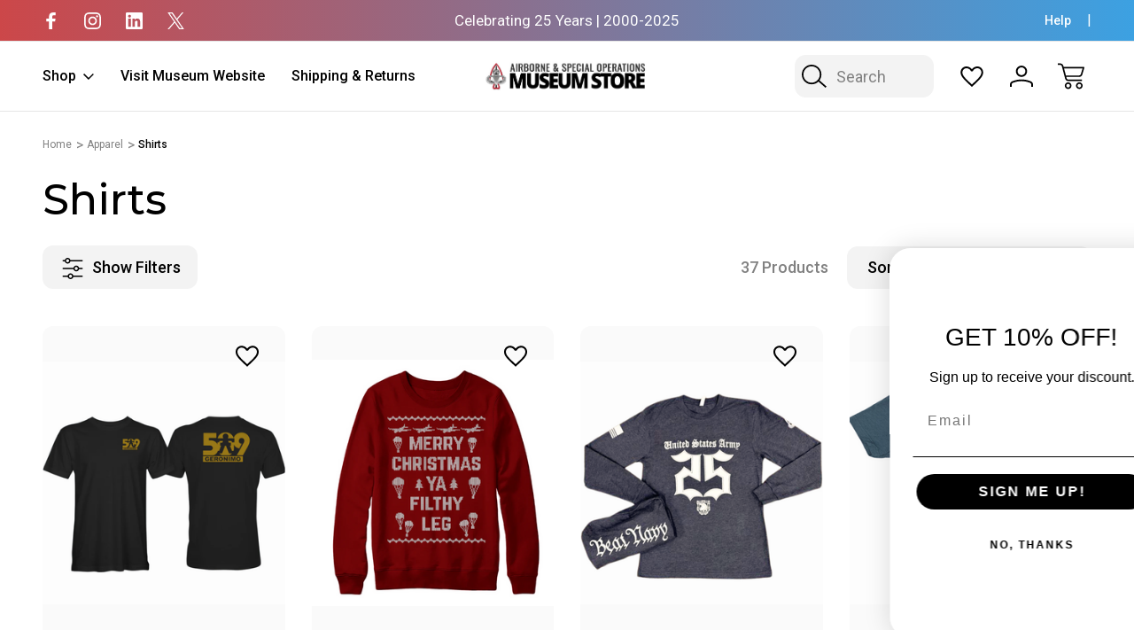

--- FILE ---
content_type: text/html; charset=UTF-8
request_url: https://shop.asomf.org/apparel/shirts/
body_size: 23476
content:

<!DOCTYPE html>
<html class="no-js" lang="en">
    <head>
        <title>Apparel - Shirts - Page 1 - Airborne &amp; Special Operations Museum Store</title>
        <link rel="dns-prefetch preconnect" href="https://cdn11.bigcommerce.com/s-izgac4ses5" crossorigin>
        <meta name="keywords" content="army promotion gifts, tattered metal flags, Army swag, Army gifts, special operations, special forces, airborne, 82nd Airborne, USASOC, Civil Affairs, 173rd Airborne, 18th Airborne Corps,  Rangers, SF, Special Forces graduation gifts, fort bragg, fort liberty, veteran shirts, army stickers, "><link rel='canonical' href='https://shop.asomf.org/apparel/shirts/' /><meta name='platform' content='bigcommerce.stencil' />
        
                <link rel="next" href="https://shop.asomf.org/apparel/shirts/?page&#x3D;2">


        <link href="https://cdn11.bigcommerce.com/s-izgac4ses5/product_images/logocopy-favicon.jpg?t&#x3D;1589310309" rel="shortcut icon">
        <meta name="viewport" content="width=device-width, initial-scale=1">

        <script nonce="">
            document.documentElement.className = document.documentElement.className.replace('no-js', 'js');
        </script>

        <script nonce="">
    function browserSupportsAllFeatures() {
        return window.Promise
            && window.fetch
            && window.URL
            && window.URLSearchParams
            && window.WeakMap
            // object-fit support
            && ('objectFit' in document.documentElement.style);
    }

    function loadScript(src) {
        var js = document.createElement('script');
        js.src = src;
        js.onerror = function () {
            console.error('Failed to load polyfill script ' + src);
        };
        document.head.appendChild(js);
    }

    if (!browserSupportsAllFeatures()) {
        loadScript('https://cdn11.bigcommerce.com/s-izgac4ses5/stencil/3f275800-01f9-013e-58b3-427dde8b4c8e/e/71d23c50-957a-013e-4bc6-329b3c1b61fd/dist/theme-bundle.polyfills.js');
    }
</script>
        <script nonce="">window.consentManagerTranslations = `{"locale":"en","locales":{"consent_manager.data_collection_warning":"en","consent_manager.accept_all_cookies":"en","consent_manager.gdpr_settings":"en","consent_manager.data_collection_preferences":"en","consent_manager.manage_data_collection_preferences":"en","consent_manager.use_data_by_cookies":"en","consent_manager.data_categories_table":"en","consent_manager.allow":"en","consent_manager.accept":"en","consent_manager.deny":"en","consent_manager.dismiss":"en","consent_manager.reject_all":"en","consent_manager.category":"en","consent_manager.purpose":"en","consent_manager.functional_category":"en","consent_manager.functional_purpose":"en","consent_manager.analytics_category":"en","consent_manager.analytics_purpose":"en","consent_manager.targeting_category":"en","consent_manager.advertising_category":"en","consent_manager.advertising_purpose":"en","consent_manager.essential_category":"en","consent_manager.esential_purpose":"en","consent_manager.yes":"en","consent_manager.no":"en","consent_manager.not_available":"en","consent_manager.cancel":"en","consent_manager.save":"en","consent_manager.back_to_preferences":"en","consent_manager.close_without_changes":"en","consent_manager.unsaved_changes":"en","consent_manager.by_using":"en","consent_manager.agree_on_data_collection":"en","consent_manager.change_preferences":"en","consent_manager.cancel_dialog_title":"en","consent_manager.privacy_policy":"en","consent_manager.allow_category_tracking":"en","consent_manager.disallow_category_tracking":"en"},"translations":{"consent_manager.data_collection_warning":"We use cookies (and other similar technologies) to collect data to improve your shopping experience.","consent_manager.accept_all_cookies":"Accept All Cookies","consent_manager.gdpr_settings":"Settings","consent_manager.data_collection_preferences":"Website Data Collection Preferences","consent_manager.manage_data_collection_preferences":"Manage Website Data Collection Preferences","consent_manager.use_data_by_cookies":" uses data collected by cookies and JavaScript libraries to improve your shopping experience.","consent_manager.data_categories_table":"The table below outlines how we use this data by category. To opt out of a category of data collection, select 'No' and save your preferences.","consent_manager.allow":"Allow","consent_manager.accept":"Accept","consent_manager.deny":"Deny","consent_manager.dismiss":"Dismiss","consent_manager.reject_all":"Reject all","consent_manager.category":"Category","consent_manager.purpose":"Purpose","consent_manager.functional_category":"Functional","consent_manager.functional_purpose":"Enables enhanced functionality, such as videos and live chat. If you do not allow these, then some or all of these functions may not work properly.","consent_manager.analytics_category":"Analytics","consent_manager.analytics_purpose":"Provide statistical information on site usage, e.g., web analytics so we can improve this website over time.","consent_manager.targeting_category":"Targeting","consent_manager.advertising_category":"Advertising","consent_manager.advertising_purpose":"Used to create profiles or personalize content to enhance your shopping experience.","consent_manager.essential_category":"Essential","consent_manager.esential_purpose":"Essential for the site and any requested services to work, but do not perform any additional or secondary function.","consent_manager.yes":"Yes","consent_manager.no":"No","consent_manager.not_available":"N/A","consent_manager.cancel":"Cancel","consent_manager.save":"Save","consent_manager.back_to_preferences":"Back to Preferences","consent_manager.close_without_changes":"You have unsaved changes to your data collection preferences. Are you sure you want to close without saving?","consent_manager.unsaved_changes":"You have unsaved changes","consent_manager.by_using":"By using our website, you're agreeing to our","consent_manager.agree_on_data_collection":"By using our website, you're agreeing to the collection of data as described in our ","consent_manager.change_preferences":"You can change your preferences at any time","consent_manager.cancel_dialog_title":"Are you sure you want to cancel?","consent_manager.privacy_policy":"Privacy Policy","consent_manager.allow_category_tracking":"Allow [CATEGORY_NAME] tracking","consent_manager.disallow_category_tracking":"Disallow [CATEGORY_NAME] tracking"}}`;</script>

        <script nonce="">
            window.lazySizesConfig = window.lazySizesConfig || {};
            window.lazySizesConfig.loadMode = 1;
        </script>
        
        <link rel="preconnect" href="https://fonts.googleapis.com">
        <link rel="preconnect" href="https://fonts.gstatic.com" crossorigin>
        <link href="https://fonts.googleapis.com/css2?family=Inter:ital,opsz,wght@0,14..32,100..900;1,14..32,100..900&family=Roboto:ital,wght@0,100;0,300;0,400;0,500;0,700;0,900;1,100;1,300;1,400;1,500;1,700;1,900&family=Montserrat:ital,wght@0,100..900;1,100..900&family=Poppins:ital,wght@0,100;0,200;0,300;0,400;0,500;0,600;0,700;0,800;0,900;1,100;1,200;1,300;1,400;1,500;1,600;1,700;1,800;1,900&family=Teko:wght@300..700&display=swap" rel="stylesheet">  
        <script nonce="" async src="https://cdn11.bigcommerce.com/s-izgac4ses5/stencil/3f275800-01f9-013e-58b3-427dde8b4c8e/e/71d23c50-957a-013e-4bc6-329b3c1b61fd/dist/theme-bundle.head_async.js"></script>
        <script nonce="" async src="https://cdn11.bigcommerce.com/s-izgac4ses5/stencil/3f275800-01f9-013e-58b3-427dde8b4c8e/e/71d23c50-957a-013e-4bc6-329b3c1b61fd/dist/theme-bundle.font.js"></script>

        <link data-stencil-stylesheet href="https://cdn11.bigcommerce.com/s-izgac4ses5/stencil/3f275800-01f9-013e-58b3-427dde8b4c8e/e/71d23c50-957a-013e-4bc6-329b3c1b61fd/css/theme-3fcbcba0-d397-013e-4d1f-26d149433510.css" rel="stylesheet">

        <!-- Start Tracking Code for analytics_facebook -->

<script>
!function(f,b,e,v,n,t,s){if(f.fbq)return;n=f.fbq=function(){n.callMethod?n.callMethod.apply(n,arguments):n.queue.push(arguments)};if(!f._fbq)f._fbq=n;n.push=n;n.loaded=!0;n.version='2.0';n.queue=[];t=b.createElement(e);t.async=!0;t.src=v;s=b.getElementsByTagName(e)[0];s.parentNode.insertBefore(t,s)}(window,document,'script','https://connect.facebook.net/en_US/fbevents.js');

fbq('set', 'autoConfig', 'false', '2559335077622507');
fbq('dataProcessingOptions', ['LDU'], 0, 0);
fbq('init', '2559335077622507', {"external_id":"0014e558-0486-47af-a420-942c761bbd87"});
fbq('set', 'agent', 'bigcommerce', '2559335077622507');

function trackEvents() {
    var pathName = window.location.pathname;

    fbq('track', 'PageView', {}, "");

    // Search events start -- only fire if the shopper lands on the /search.php page
    if (pathName.indexOf('/search.php') === 0 && getUrlParameter('search_query')) {
        fbq('track', 'Search', {
            content_type: 'product_group',
            content_ids: [],
            search_string: getUrlParameter('search_query')
        });
    }
    // Search events end

    // Wishlist events start -- only fire if the shopper attempts to add an item to their wishlist
    if (pathName.indexOf('/wishlist.php') === 0 && getUrlParameter('added_product_id')) {
        fbq('track', 'AddToWishlist', {
            content_type: 'product_group',
            content_ids: []
        });
    }
    // Wishlist events end

    // Lead events start -- only fire if the shopper subscribes to newsletter
    if (pathName.indexOf('/subscribe.php') === 0 && getUrlParameter('result') === 'success') {
        fbq('track', 'Lead', {});
    }
    // Lead events end

    // Registration events start -- only fire if the shopper registers an account
    if (pathName.indexOf('/login.php') === 0 && getUrlParameter('action') === 'account_created') {
        fbq('track', 'CompleteRegistration', {}, "");
    }
    // Registration events end

    

    function getUrlParameter(name) {
        var cleanName = name.replace(/[\[]/, '\[').replace(/[\]]/, '\]');
        var regex = new RegExp('[\?&]' + cleanName + '=([^&#]*)');
        var results = regex.exec(window.location.search);
        return results === null ? '' : decodeURIComponent(results[1].replace(/\+/g, ' '));
    }
}

if (window.addEventListener) {
    window.addEventListener("load", trackEvents, false)
}
</script>
<noscript><img height="1" width="1" style="display:none" alt="null" src="https://www.facebook.com/tr?id=2559335077622507&ev=PageView&noscript=1&a=plbigcommerce1.2&eid="/></noscript>

<!-- End Tracking Code for analytics_facebook -->

<!-- Start Tracking Code for analytics_siteverification -->

<meta name="google-site-verification" content="Id_bzW-tx4ROa4i9ItP8D4Q1uU3_E5V_LbkGgP32Qvc" />

<!-- End Tracking Code for analytics_siteverification -->


<script type="text/javascript">
fbq('track', 'ViewCategory', {"content_ids":["6337","6323","6311","6302","6294","6280","6255","6244","6243","6180","6110","6109"],"content_type":"product_group","content_category":"Shirts"});
</script>
<script type="text/javascript">
var BCData = {};
</script>
<!-- Global site tag (gtag.js) - Google Ads: AW-610589636 -->
<script async src="https://www.googletagmanager.com/gtag/js?id=AW-610589636"></script>
<script>
  window.dataLayer = window.dataLayer || [];
  function gtag(){dataLayer.push(arguments);}
  gtag('js', new Date());

  gtag('config', 'AW-610589636');
  gtag('set', 'developer_id.dMjk3Nj', true);
</script>
<!-- GA4 Code Start: View Product Content -->
<script>
</script>

<script nonce="">
(function () {
    var xmlHttp = new XMLHttpRequest();

    xmlHttp.open('POST', 'https://bes.gcp.data.bigcommerce.com/nobot');
    xmlHttp.setRequestHeader('Content-Type', 'application/json');
    xmlHttp.send('{"store_id":"1001046465","timezone_offset":"-5.0","timestamp":"2026-01-17T00:33:29.89743200Z","visit_id":"f57c3e39-22cd-4c68-94c1-256715b41cc3","channel_id":1}');
})();
</script>

        
            
        
            
        
        
        
        

    </head>
    <body class="listing-page-body     category--cavio natural-variant
      search-layout-two-active    ">
        <svg data-src="https://cdn11.bigcommerce.com/s-izgac4ses5/stencil/3f275800-01f9-013e-58b3-427dde8b4c8e/e/71d23c50-957a-013e-4bc6-329b3c1b61fd/img/icon-sprite.svg" class="icons-svg-sprite"></svg>
        <header class="header header-logo-layout-center   shop--mega-menu-alternate  search-layout-two  active-sticky-header" role="banner">
    <div class="top-menu">
        <div class="container">
            <div class="top-menu-wrapper">
                <div class="social-icons-top">
                        <div class="navUser-item navUser-item--social">
                                <ul class="socialLinks socialLinks--alt">
                <li class="socialLinks-item">
                    <a class="icon icon--facebook"
                    href="https://www.facebook.com/ASOMF/"
                    target="_blank"
                    rel="noopener"
                    title="Facebook"
                    >
                        <span class="aria-description--hidden">Facebook</span>
                        <svg>
                            <use href="#icon-facebook"/>
                        </svg>
                    </a>
                </li>
                <li class="socialLinks-item">
                    <a class="icon icon--instagram"
                    href="https://www.instagram.com/asomf/"
                    target="_blank"
                    rel="noopener"
                    title="Instagram"
                    >
                        <span class="aria-description--hidden">Instagram</span>
                        <svg>
                            <use href="#icon-instagram"/>
                        </svg>
                    </a>
                </li>
                <li class="socialLinks-item">
                    <a class="icon icon--linkedin"
                    href="https://www.linkedin.com/company/asomf/"
                    target="_blank"
                    rel="noopener"
                    title="Linkedin"
                    >
                        <span class="aria-description--hidden">Linkedin</span>
                        <svg>
                            <use href="#icon-linkedin"/>
                        </svg>
                    </a>
                </li>
                <li class="socialLinks-item">
                    <a class="icon icon--x"
                    href="https://twitter.com/ASOMF"
                    target="_blank"
                    rel="noopener"
                    title="X"
                    >
                        <span class="aria-description--hidden">X</span>
                        <svg>
                            <use href="#icon-x"/>
                        </svg>
                    </a>
                </li>
    </ul>
                        </div>
                </div>
                <div class="global-banner">
                        <div class="rotating-banner">
                                <p class="global-banner-text">Celebrating 25 Years | 2000-2025</p>
                        </div>
                </div>                    
                <div class="top-menu-user">
                    <nav class="top-nav-user-section">
                        <ul>
                            <li class="help-nav-menu">
                                <button class="navUser-action"  data-dropdown="helpSelection" aria-controls="helpSelection" aria-expanded="false">Help</button>
                                <div class="help-info--storeinfo dropdown-menu" id="helpSelection" data-dropdown-content="" aria-hidden="true">
                                    <h3 class="help-info-heading">Help</h3>
                                    <ul class="help-info-list">
                                        <li>
                                            <span class="help-info-icons icon-cavio-faq"><svg><use xlink:href="#icon-cavio_FAQ"></use></svg></span>
                                            <a href="https://www.asomf.org/visit-the-museum/">Museum Information   </a>
                                        </li>
                                        <li>
                                            <span class="help-info-icons icon-cavio-chat"><svg><use xlink:href="#icon-cavio_chat"></use></svg></span>
                                            <a href="https://shop.asomf.org/contact-us/">Chat with us</a>
                                        </li>
                                        <li>
                                            <span class="help-info-icons icon-cavio-mail"><svg><use xlink:href="#icon-cavio_mail"></use></svg></span>
                                            <a href="mailto:gsmanager@asomf.org">Email Us</a>
                                        </li>
                                        <li>
                                            <span class="help-info-icons icon-cavio-smartphone"><svg><use xlink:href="#icon-cavio_smartphone"></use></svg></span>
                                            <a href="tel:910-643-2778">Call us at 910-643-2778</a>
                                        </li>
                                        <li>
                                            <span class="help-info-icons icon-cavio-returns"><svg><use xlink:href="#icon-cavio_returns"></use></svg></span>
                                            <a href="https://shop.asomf.org/shipping-returns/">Shipping &amp; Returns</a>
                                        </li>
                                            <li>
                                                <span class="help-info-icons icon-cavio-locator"><svg><use xlink:href="#icon-cavio_locator"></use></svg></span>
                                                <address>100 Bragg Blvd.<br>
Fayetteville, NC 28301</address>
                                            </li> 
                                    </ul>
                                </div>
                            </li>
                            <li>
                                    <span style="display: none;" class="default-currency">USD</span>
                            </li>
                        </ul>
                    </nav>
                </div>                                
            </div>
        </div>
    </div>
    <div class="header-bottom">
        <a href="#" class="mobileMenu-toggle" data-mobile-menu-toggle="menu">
            <span class="mobileMenu-toggleIcon">Toggle menu</span>
        </a>        
        <div class="container">
            <div class="header-bottom-wrapper">
                <nav class="navUser">
    <ul class="navUser-section navUser-section--alt">
        <li class="navUser-item">
            <a class="navUser-action navUser-item--compare"
               href="/compare"
               data-compare-nav
               aria-label="Compare Selected"
            >
                Compare Selected <span class="countPill countPill--positive countPill--alt"></span>
            </a>
        </li>
        <li class="navUser-item navUser-item--search">
                <button class="navUser-action navUser-action--quickSearch navUser-action--quicksearch-mobile">
                    <svg><use xlink:href="#icon-cavio_search"></use></svg>
                </button>
                <div class="dropdown search-popup-disable dropdown--quickSearch dropdown--quickSearch-menu is-open f-open-dropdown" id="quickSearch" aria-hidden="false" data-prevent-quick-search-close>
                    <div class="container">
    <div class="quick-search-buttons">
        <div class="recent-search-box quickResults-item">
            <div class="recent-history-title">
                <span class="quickResults-item-heading">Recent Searches</span>
                <span class="clear-all-recent">Clear</span>
            </div>
            <ul class="productGrid-search">
            </ul>
        </div>
        <div class="populer-search-box quickResults-item">
            <span class="quickResults-item-heading">Popular Searches</span>
            <ul class="productGrid-search">
                    <li>
                        <a href="/search.php?search_query&#x3D;82nd">82nd Airborne</a>
                        <span aria-hidden="true" class="delet-search">
                            <svg><use xlink:href="#icon-close"></use></svg>
                        </span>
                    </li>

                    <li>
                        <a href="/search.php?search_query&#x3D;ghostarmy">Ghost Army</a>
                        <span aria-hidden="true" class="delet-search">
                            <svg><use xlink:href="#icon-close"></use></svg>
                        </span>
                    </li>

                    <li>
                        <a href="/search.php?search_query&#x3D;museum">Museum </a>
                        <span aria-hidden="true" class="delet-search">
                            <svg><use xlink:href="#icon-close"></use></svg>
                        </span>
                    </li>

                    <li>
                        <a href="https://shop.asomf.org/challenge-coins/">Challenge Coins</a>
                        <span aria-hidden="true" class="delet-search">
                            <svg><use xlink:href="#icon-close"></use></svg>
                        </span>
                    </li>

                    <li>
                        <a href="https://shop.asomf.org/search.php?search_query&#x3D;bragg">Ft Bragg</a>
                        <span aria-hidden="true" class="delet-search">
                            <svg><use xlink:href="#icon-close"></use></svg>
                        </span>
                    </li>

            </ul>
        </div>        
    </div>
    <div class="search-box-cavio">
        <div class="search-label-box">
            <span class="search-cavio-label"> What can we help you find?</span>
                <div class="search-close-button">
                    <button class="modal-close layout-two-close"
                        type="button"
                        title="Close Search"
                    >
                        <span class="aria-description--search">Close Search</span>
                        <span aria-hidden="true" class="icon--search-close">
                            <svg><use xlink:href="#icon-close"></use></svg>
                        </span>
                    </button>
                </div>            

        </div>
        <form class="form" onsubmit="return false" data-url="/search.php" data-quick-search-form>
            <fieldset class="form-fieldset">
                <div class="form-field">
                    <label class="is-srOnly" for="nav-quick-search">Search</label>
                    <input class="form-input"
                           data-search-quick
                           name="nav-quick-search"
                           id="nav-quick-search"
                           data-error-message="Search field cannot be empty."
                           placeholder="Search"
                           autocomplete="off"
                    >
                    <svg class="cavio-input-icon"><use xlink:href="#icon-cavio_search"></use></svg>
                </div>
            </fieldset>
        </form>
        <div class="quick-search-result-wrapper">
        <section class="quickSearchResults desktop-search hide-pagination" data-bind="html: results"></section>
        </div>
        <p role="status"
           aria-live="polite"
           class="aria-description--hidden"
           data-search-aria-message-predefined-text="product results for"
        ></p>        
    </div>
    <section class="quickSearchResults mobile-search hide-pagination" data-bind="html: results"></section>
    <p role="status"
       aria-live="polite"
       class="aria-description--hidden"
       data-search-aria-message-predefined-text="product results for"
    ></p>
</div>
                </div>
        </li>
            <li class="navUser-item navUser-item--wishlist">
                <a class="navUser-action navUser-action--wishlist"
                   href="/wishlist.php"
                   aria-label="Wish Lists"
                >
                    <svg><use xlink:href="#icon-cavio_heart"></use></svg>
                </a>
            </li>
        <li class="navUser-item navUser-item--account">
            <a class="navUser-action navUser-action--account" data-dropdown="cart-preview-account-dropdown" 
               href="/login.php"
               aria-label="Sign In"
            >
                <svg><use xlink:href="#icon-cavio_profile"></use></svg>
            </a>            
            
            <div class="navUser-dropdown dropdown-menu navCavio-dropdown" id="cart-preview-account-dropdown" data-dropdown-content aria-hidden="true">
                <ul class="navUser-list">
                    <li class="navUser-item">
                        <a class="navUser-action"
                           href="/login.php"
                           aria-label="Sign In"
                        >
                            Sign In
                        </a>                        
                    </li>
                        <li class="navUser-item">
                            <a class="navUser-action"
                               href="/login.php?action&#x3D;create_account"
                               aria-label="Create Account"
                            >
                                Create Account
                            </a>
                        </li>
                </ul>
            </div>
            
        </li>
        <li class="navUser-item navUser-item--cart">
            <a class="navUser-action"
               data-cart-preview
               data-dropdown="cart-preview-dropdown"
               data-options="align:right"
               href="/cart.php"
               aria-label="Cart with 0 items"
            >
                <span class="navUser-item-cartLabel"><svg><use xlink:href="#icon-cavio_cart"></use></svg></span>
                <span class="countPill cart-quantity"></span>
            </a>

            <div class="dropdown-menu" id="cart-preview-dropdown" data-dropdown-content aria-hidden="true"></div>
        </li>
    </ul>
</nav>

                    <div class="header-logo header-logo--center">
                        <a href="https://shop.asomf.org/" class="header-logo__link" data-header-logo-link>
        <img class="header-logo-image-unknown-size"
             src="https://cdn11.bigcommerce.com/s-izgac4ses5/images/stencil/original/museum-store-logo_1_1660847940__19186.original.jpg"
             alt="Airborne &amp; Special Operations Museum Store"
             title="Airborne &amp; Special Operations Museum Store">
</a>
                    </div>
                <span class="mobile-menu-overlay"></span>
                <div class="navPages-container" id="menu" data-menu>
                    
<nav class="navPages">
    <ul class="navPages-list navPages-list-depth-nav">
        <li class="navPages-item navPages-item-category">
            <a class="navPages-action has-subMenu"
               href="javascript:void(0)"
            >
                Shop
                <i class="icon navPages-action-moreIcon top-links-icon" aria-hidden="true">
                    <svg><use href="#icon-cavio_expand-down" /></svg>
                </i>
            </a>            
                    <div class="navPage-subMenu navPage-subMenu-mega-menu" aria-hidden="true" tabindex="-1">
        <div class="shop-nav-top">
        <a href="javascript:void(0)" class="close-menu-cavio"><svg><use href="#icon-close"></use></svg>            
        </a>            
            <div class="shop-nav-title">
                <span>All Categories</span>
            </div>
                    <div class="create-account-top">
                        <a href="/login.php?action&#x3D;create_account">Create Account</a>
                        <span>|</span>
                        <a href="/login.php">Sign In</a>
                    </div>
        </div>
        <div class="nav-shop-mega-menu-wrapper">
            <ul class="navPage-subMenu-list">
                    <li class="navPage-subMenu-item aa">
                            <a class="navPage-subMenu-action navPages-action"
                               href="https://shop.asomf.org/custom-items/"
                               aria-label="Custom Items"
                            >
                                Custom Items
                            </a>
                    </li>
                    <li class="navPage-subMenu-item aa">
                            <a class="navPage-subMenu-action navPages-action"
                               href="https://shop.asomf.org/wetsu/"
                               aria-label="Wetsu"
                            >
                                Wetsu
                            </a>
                    </li>
                    <li class="navPage-subMenu-item aa">
                            <div class="nav-menu-title-wrapper">
                                <a class="navPage-subMenu-action navPages-action has-subMenu activePage"
                                   href="https://shop.asomf.org/apparel/"
                                   aria-label="Apparel"
                                >
                                    <span class="nav-category-title">Apparel</span>
                                    <span class="collapsible-icon-wrapper"
                                        data-collapsible="navPages-115"
                                        data-collapsible-disabled-breakpoint="medium"
                                        data-collapsible-disabled-state="closed"
                                        data-collapsible-enabled-state="closed"
                                    > 
                                    <svg><use href="#icon-cavio_angle-right" /></svg>
                                    </span>
                                </a>
                                <span class="collapsible-icon-wrapper-cavio-mobile"> 
                                    <svg><use href="#icon-cavio_angle-right" /></svg>
                                </span>     
                            </div>
                            <div class="navPage-childList navPage-child-second-level" id="navPages-115">
                                <div class="category-level-title">
                                    <h3>Apparel</h3>
                                    <a href="https://shop.asomf.org/apparel/" class="button category-shop-button">Shop All</a>
                                </div>
                                <ul class="navPage-childList-list">
                                    <li class="navPage-childList-item navPage-second-child-item">
                                        <a class="navPage-childList-action navPage-second-level-action navPages-action"
                                           href="https://shop.asomf.org/apparel/hats/"
                                           aria-label="Hats"
                                        >
                                            Hats
                                        </a>
                                    </li>
                                    <li class="navPage-childList-item navPage-second-child-item">
                                        <a class="navPage-childList-action navPage-second-level-action navPages-action"
                                           href="https://shop.asomf.org/apparel/outerwear/"
                                           aria-label="Outerwear"
                                        >
                                            Outerwear
                                        </a>
                                    </li>
                                    <li class="navPage-childList-item navPage-second-child-item">
                                        <a class="navPage-childList-action navPage-second-level-action navPages-action activePage"
                                           href="https://shop.asomf.org/apparel/shirts/"
                                           aria-label="Shirts"
                                        >
                                            Shirts
                                        </a>
                                    </li>
                                    <li class="navPage-childList-item navPage-second-child-item">
                                        <a class="navPage-childList-action navPage-second-level-action navPages-action"
                                           href="https://shop.asomf.org/apparel/socks/"
                                           aria-label="Socks"
                                        >
                                            Socks
                                        </a>
                                    </li>
                                    <li class="navPage-childList-item navPage-second-child-item">
                                        <a class="navPage-childList-action navPage-second-level-action navPages-action"
                                           href="https://shop.asomf.org/childrens/"
                                           aria-label="Childrens"
                                        >
                                            Childrens
                                        </a>
                                    </li>
                                </ul>
                            </div>
                    </li>
                    <li class="navPage-subMenu-item aa">
                            <div class="nav-menu-title-wrapper">
                                <a class="navPage-subMenu-action navPages-action has-subMenu"
                                   href="https://shop.asomf.org/unit-merch/"
                                   aria-label="Unit Merch"
                                >
                                    <span class="nav-category-title">Unit Merch</span>
                                    <span class="collapsible-icon-wrapper"
                                        data-collapsible="navPages-140"
                                        data-collapsible-disabled-breakpoint="medium"
                                        data-collapsible-disabled-state="closed"
                                        data-collapsible-enabled-state="closed"
                                    > 
                                    <svg><use href="#icon-cavio_angle-right" /></svg>
                                    </span>
                                </a>
                                <span class="collapsible-icon-wrapper-cavio-mobile"> 
                                    <svg><use href="#icon-cavio_angle-right" /></svg>
                                </span>     
                            </div>
                            <div class="navPage-childList navPage-child-second-level" id="navPages-140">
                                <div class="category-level-title">
                                    <h3>Unit Merch</h3>
                                    <a href="https://shop.asomf.org/unit-merch/" class="button category-shop-button">Shop All</a>
                                </div>
                                <ul class="navPage-childList-list">
                                    <li class="navPage-childList-item navPage-second-child-item">
                                        <a class="navPage-childList-action navPage-second-level-action navPages-action"
                                           href="https://shop.asomf.org/unit-merchandise/173rd-airborne-brigade-/"
                                           aria-label="173rd Airborne Brigade"
                                        >
                                            173rd Airborne Brigade
                                        </a>
                                    </li>
                                    <li class="navPage-childList-item navPage-second-child-item">
                                        <a class="navPage-childList-action navPage-second-level-action navPages-action"
                                           href="https://shop.asomf.org/unit-merch/555th-parachute-infantry/"
                                           aria-label="555th Parachute Infantry"
                                        >
                                            555th Parachute Infantry
                                        </a>
                                    </li>
                                    <li class="navPage-childList-item navPage-second-child-item">
                                        <a class="navPage-childList-action navPage-second-level-action navPages-action"
                                           href="https://shop.asomf.org/unit-merchandise/82nd-airborne-division/"
                                           aria-label="82nd Airborne Division"
                                        >
                                            82nd Airborne Division
                                        </a>
                                    </li>
                                    <li class="navPage-childList-item navPage-second-child-item">
                                        <a class="navPage-childList-action navPage-second-level-action navPages-action"
                                           href="https://shop.asomf.org/unit-merchandise/18th-airborne-corps/"
                                           aria-label="18th Airborne Corps"
                                        >
                                            18th Airborne Corps
                                        </a>
                                    </li>
                                    <li class="navPage-childList-item navPage-second-child-item">
                                        <a class="navPage-childList-action navPage-second-level-action navPages-action"
                                           href="https://shop.asomf.org/unit-merchandise/civil-affairs-psyops/"
                                           aria-label="Civil Affairs/PSYOPS"
                                        >
                                            Civil Affairs/PSYOPS
                                        </a>
                                    </li>
                                    <li class="navPage-childList-item navPage-second-child-item">
                                        <a class="navPage-childList-action navPage-second-level-action navPages-action"
                                           href="https://shop.asomf.org/unit-merchandise/special-forces/"
                                           aria-label="Special Forces"
                                        >
                                            Special Forces
                                        </a>
                                    </li>
                                    <li class="navPage-childList-item navPage-second-child-item">
                                        <a class="navPage-childList-action navPage-second-level-action navPages-action"
                                           href="https://shop.asomf.org/unit-merchandise/101st-airborne-division/"
                                           aria-label="101st Airborne Division"
                                        >
                                            101st Airborne Division
                                        </a>
                                    </li>
                                </ul>
                            </div>
                    </li>
                    <li class="navPage-subMenu-item aa">
                            <div class="nav-menu-title-wrapper">
                                <a class="navPage-subMenu-action navPages-action has-subMenu"
                                   href="https://shop.asomf.org/gifts/"
                                   aria-label="Gifts"
                                >
                                    <span class="nav-category-title">Gifts</span>
                                    <span class="collapsible-icon-wrapper"
                                        data-collapsible="navPages-120"
                                        data-collapsible-disabled-breakpoint="medium"
                                        data-collapsible-disabled-state="closed"
                                        data-collapsible-enabled-state="closed"
                                    > 
                                    <svg><use href="#icon-cavio_angle-right" /></svg>
                                    </span>
                                </a>
                                <span class="collapsible-icon-wrapper-cavio-mobile"> 
                                    <svg><use href="#icon-cavio_angle-right" /></svg>
                                </span>     
                            </div>
                            <div class="navPage-childList navPage-child-second-level" id="navPages-120">
                                <div class="category-level-title">
                                    <h3>Gifts</h3>
                                    <a href="https://shop.asomf.org/gifts/" class="button category-shop-button">Shop All</a>
                                </div>
                                <ul class="navPage-childList-list">
                                    <li class="navPage-childList-item navPage-second-child-item">
                                        <a class="navPage-childList-action navPage-second-level-action navPages-action"
                                           href="https://shop.asomf.org/jewelry/"
                                           aria-label="Jewelry"
                                        >
                                            Jewelry
                                        </a>
                                    </li>
                                    <li class="navPage-childList-item navPage-second-child-item">
                                        <a class="navPage-childList-action navPage-second-level-action navPages-action"
                                           href="https://shop.asomf.org/gifts/keychains/"
                                           aria-label="Keychains"
                                        >
                                            Keychains
                                        </a>
                                    </li>
                                    <li class="navPage-childList-item navPage-second-child-item">
                                        <a class="navPage-childList-action navPage-second-level-action navPages-action"
                                           href="https://shop.asomf.org/patches/"
                                           aria-label="Patches"
                                        >
                                            Patches
                                        </a>
                                    </li>
                                    <li class="navPage-childList-item navPage-second-child-item">
                                        <a class="navPage-childList-action navPage-second-level-action navPages-action"
                                           href="https://shop.asomf.org/pins/"
                                           aria-label="Pins"
                                        >
                                            Pins
                                        </a>
                                    </li>
                                    <li class="navPage-childList-item navPage-second-child-item">
                                        <a class="navPage-childList-action navPage-second-level-action navPages-action"
                                           href="https://shop.asomf.org/gifts/stickers/"
                                           aria-label="Stickers"
                                        >
                                            Stickers
                                        </a>
                                    </li>
                                    <li class="navPage-childList-item navPage-second-child-item">
                                        <a class="navPage-childList-action navPage-second-level-action navPages-action"
                                           href="https://shop.asomf.org/challenge-coins/"
                                           aria-label="Challenge Coins"
                                        >
                                            Challenge Coins
                                        </a>
                                    </li>
                                    <li class="navPage-childList-item navPage-second-child-item">
                                        <a class="navPage-childList-action navPage-second-level-action navPages-action"
                                           href="https://shop.asomf.org/gifts/automotive/"
                                           aria-label="Automotive"
                                        >
                                            Automotive
                                        </a>
                                    </li>
                                </ul>
                            </div>
                    </li>
                    <li class="navPage-subMenu-item aa">
                            <div class="nav-menu-title-wrapper">
                                <a class="navPage-subMenu-action navPages-action has-subMenu"
                                   href="https://shop.asomf.org/home/"
                                   aria-label="Home"
                                >
                                    <span class="nav-category-title">Home</span>
                                    <span class="collapsible-icon-wrapper"
                                        data-collapsible="navPages-121"
                                        data-collapsible-disabled-breakpoint="medium"
                                        data-collapsible-disabled-state="closed"
                                        data-collapsible-enabled-state="closed"
                                    > 
                                    <svg><use href="#icon-cavio_angle-right" /></svg>
                                    </span>
                                </a>
                                <span class="collapsible-icon-wrapper-cavio-mobile"> 
                                    <svg><use href="#icon-cavio_angle-right" /></svg>
                                </span>     
                            </div>
                            <div class="navPage-childList navPage-child-second-level" id="navPages-121">
                                <div class="category-level-title">
                                    <h3>Home</h3>
                                    <a href="https://shop.asomf.org/home/" class="button category-shop-button">Shop All</a>
                                </div>
                                <ul class="navPage-childList-list">
                                    <li class="navPage-childList-item navPage-second-child-item">
                                        <a class="navPage-childList-action navPage-second-level-action navPages-action"
                                           href="https://shop.asomf.org/home/drinkware/"
                                           aria-label="Drinkware"
                                        >
                                            Drinkware
                                        </a>
                                    </li>
                                    <li class="navPage-childList-item navPage-second-child-item">
                                        <a class="navPage-childList-action navPage-second-level-action navPages-action"
                                           href="https://shop.asomf.org/home/flags/"
                                           aria-label="Flags"
                                        >
                                            Flags
                                        </a>
                                    </li>
                                    <li class="navPage-childList-item navPage-second-child-item">
                                        <a class="navPage-childList-action navPage-second-level-action navPages-action"
                                           href="https://shop.asomf.org/home/hot-sauce/"
                                           aria-label="Hot Sauce"
                                        >
                                            Hot Sauce
                                        </a>
                                    </li>
                                    <li class="navPage-childList-item navPage-second-child-item">
                                        <a class="navPage-childList-action navPage-second-level-action navPages-action"
                                           href="https://shop.asomf.org/home/magnets/"
                                           aria-label="Magnets"
                                        >
                                            Magnets
                                        </a>
                                    </li>
                                    <li class="navPage-childList-item navPage-second-child-item">
                                        <a class="navPage-childList-action navPage-second-level-action navPages-action"
                                           href="https://shop.asomf.org/office/"
                                           aria-label="Office"
                                        >
                                            Office
                                        </a>
                                        <span class="collapsible-icon-wrapper-cavio-mobile"> 
                                            <svg><use href="#icon-cavio_angle-right" /></svg>
                                        </span>    
                                            <ul class="navPage-childList navPage-third-child-list" id="navPages-168">
                                                <li class="navPage-childList-item">
                                                    <a class="navPage-childList-action navPage-third-level-action navPages-action"
                                                       href="https://shop.asomf.org/home/ornaments/"
                                                       aria-label="Ornaments"
                                                    >
                                                        Ornaments
                                                    </a>
                                                </li>
                                            </ul>
                                    </li>
                                    <li class="navPage-childList-item navPage-second-child-item">
                                        <a class="navPage-childList-action navPage-second-level-action navPages-action"
                                           href="https://shop.asomf.org/home/prints/"
                                           aria-label="Prints"
                                        >
                                            Prints
                                        </a>
                                    </li>
                                    <li class="navPage-childList-item navPage-second-child-item">
                                        <a class="navPage-childList-action navPage-second-level-action navPages-action"
                                           href="https://shop.asomf.org/home/sport/"
                                           aria-label="Sport"
                                        >
                                            Sport
                                        </a>
                                    </li>
                                    <li class="navPage-childList-item navPage-second-child-item">
                                        <a class="navPage-childList-action navPage-second-level-action navPages-action"
                                           href="https://shop.asomf.org/home/metal-flags/"
                                           aria-label="Metal Flags"
                                        >
                                            Metal Flags
                                        </a>
                                    </li>
                                    <li class="navPage-childList-item navPage-second-child-item">
                                        <a class="navPage-childList-action navPage-second-level-action navPages-action"
                                           href="https://shop.asomf.org/home/coffee/"
                                           aria-label="Coffee"
                                        >
                                            Coffee
                                        </a>
                                    </li>
                                </ul>
                            </div>
                    </li>
                    <li class="navPage-subMenu-item aa">
                            <a class="navPage-subMenu-action navPages-action"
                               href="https://shop.asomf.org/unit-merchandise/82nd-airborne-division/special-forces/18th-airborne-corps/civil-affairs-psyops/museum-merch/"
                               aria-label="Museum Merch"
                            >
                                Museum Merch
                            </a>
                    </li>
                    <li class="navPage-subMenu-item aa">
                            <a class="navPage-subMenu-action navPages-action"
                               href="https://shop.asomf.org/kids/"
                               aria-label="Kids"
                            >
                                Kids
                            </a>
                    </li>
                    <li class="navPage-subMenu-item aa">
                            <a class="navPage-subMenu-action navPages-action"
                               href="https://shop.asomf.org/books/"
                               aria-label="Books"
                            >
                                Books
                            </a>
                    </li>
                    <li class="navPage-subMenu-item aa">
                            <a class="navPage-subMenu-action navPages-action"
                               href="https://shop.asomf.org/sale/"
                               aria-label="SALE"
                            >
                                SALE
                            </a>
                    </li>
                    <li class="navPage-subMenu-item aa">
                            <a class="navPage-subMenu-action navPages-action"
                               href="https://shop.asomf.org/field-of-honor/"
                               aria-label="Field of Honor"
                            >
                                Field of Honor
                            </a>
                    </li>
                    <li class="navPage-subMenu-item aa">
                            <a class="navPage-subMenu-action navPages-action"
                               href="https://shop.asomf.org/pavers/"
                               aria-label="Pavers"
                            >
                                Pavers
                            </a>
                    </li>
                    <li class="navPage-subMenu-item aa">
                            <a class="navPage-subMenu-action navPages-action"
                               href="https://shop.asomf.org/parking/"
                               aria-label="Parking"
                            >
                                Parking
                            </a>
                    </li>
            </ul>
            <ul class="shop-nav-info-list">
                <li>
                    <a href="/wishlist.php"><span class="navUser-custom-icon navUser--wishlist-icon"><svg><use xlink:href="#icon-cavio_heart"></use></svg></span> <span class="shop-nav-info-label"><span class="shop-nav-info-label">Wish Lists</span>
                    </a>
                </li>
                <li>
                    <a href="https://shop.asomf.org/sale/"><span class="navUser-custom-icon navUser--clearance-icon"><svg><use xlink:href="#icon-clearance-icon"></use></svg></span> <span class="shop-nav-info-label">SALE</span></a>
                </li>
            </ul>
        </div>
    </div>
                <span class="overlay-menu"></span>
        </li>
                 <li class="navPages-item navPages-item-page">
                    <a class="navPages-action"
                       href="https://www.asomf.org/"
                       aria-label="Visit Museum Website "
                    >
                        Visit Museum Website 
                    </a>
                 </li>
                 <li class="navPages-item navPages-item-page">
                    <a class="navPages-action"
                       href="https://shop.asomf.org/shipping-returns/"
                       aria-label="Shipping &amp; Returns"
                    >
                        Shipping &amp; Returns
                    </a>
                 </li>
                 <li class="navPages-item navPages-item-page">
                    <a class="navPages-action"
                       href="https://shop.asomf.org/contact-us/"
                       aria-label="Contact Us"
                    >
                        Contact Us
                    </a>
                 </li>
    </ul>
    <ul class="navPages-list navPages-list--user">
            <li class="navPages-item navPages-user-cavio">
                <a class="navPages-action"
                   href="/login.php"
                   aria-label="Sign In"
                >
                    Sign In
                </a>
                    or
                    <a class="navPages-action"
                       href="/login.php?action&#x3D;create_account"
                       aria-label="Create Account"
                    >
                        Create Account
                    </a>
            </li>
            <li class="navPages-item">
                    <ul class="socialLinks socialLinks--alt">
                <li class="socialLinks-item">
                    <a class="icon icon--facebook"
                    href="https://www.facebook.com/ASOMF/"
                    target="_blank"
                    rel="noopener"
                    title="Facebook"
                    >
                        <span class="aria-description--hidden">Facebook</span>
                        <svg>
                            <use href="#icon-facebook"/>
                        </svg>
                    </a>
                </li>
                <li class="socialLinks-item">
                    <a class="icon icon--instagram"
                    href="https://www.instagram.com/asomf/"
                    target="_blank"
                    rel="noopener"
                    title="Instagram"
                    >
                        <span class="aria-description--hidden">Instagram</span>
                        <svg>
                            <use href="#icon-instagram"/>
                        </svg>
                    </a>
                </li>
                <li class="socialLinks-item">
                    <a class="icon icon--linkedin"
                    href="https://www.linkedin.com/company/asomf/"
                    target="_blank"
                    rel="noopener"
                    title="Linkedin"
                    >
                        <span class="aria-description--hidden">Linkedin</span>
                        <svg>
                            <use href="#icon-linkedin"/>
                        </svg>
                    </a>
                </li>
                <li class="socialLinks-item">
                    <a class="icon icon--x"
                    href="https://twitter.com/ASOMF"
                    target="_blank"
                    rel="noopener"
                    title="X"
                    >
                        <span class="aria-description--hidden">X</span>
                        <svg>
                            <use href="#icon-x"/>
                        </svg>
                    </a>
                </li>
    </ul>
            </li>
    </ul>
</nav>
                </div>
            </div>
        </div>
    </div>
</header>
<div data-content-region="header_bottom--global"><div data-layout-id="c85c7100-00d9-4663-bcdf-9f18b5ad344a">       <div data-sub-layout-container="7817f602-28f3-4491-9772-7acc9403658f" data-layout-name="Layout">
    <style data-container-styling="7817f602-28f3-4491-9772-7acc9403658f">
        [data-sub-layout-container="7817f602-28f3-4491-9772-7acc9403658f"] {
            box-sizing: border-box;
            display: flex;
            flex-wrap: wrap;
            z-index: 0;
            position: relative;
            height: ;
            padding-top: 0px;
            padding-right: 0px;
            padding-bottom: 0px;
            padding-left: 0px;
            margin-top: 0px;
            margin-right: 0px;
            margin-bottom: 0px;
            margin-left: 0px;
            border-width: 0px;
            border-style: solid;
            border-color: #333333;
        }

        [data-sub-layout-container="7817f602-28f3-4491-9772-7acc9403658f"]:after {
            display: block;
            position: absolute;
            top: 0;
            left: 0;
            bottom: 0;
            right: 0;
            background-size: cover;
            z-index: auto;
        }
    </style>

    <div data-sub-layout="d8ab32e1-cc72-43d6-8fa8-51328623fc46">
        <style data-column-styling="d8ab32e1-cc72-43d6-8fa8-51328623fc46">
            [data-sub-layout="d8ab32e1-cc72-43d6-8fa8-51328623fc46"] {
                display: flex;
                flex-direction: column;
                box-sizing: border-box;
                flex-basis: 100%;
                max-width: 100%;
                z-index: 0;
                position: relative;
                height: ;
                padding-top: 0px;
                padding-right: 10.5px;
                padding-bottom: 0px;
                padding-left: 10.5px;
                margin-top: 0px;
                margin-right: 0px;
                margin-bottom: 0px;
                margin-left: 0px;
                border-width: 0px;
                border-style: solid;
                border-color: #333333;
                justify-content: center;
            }
            [data-sub-layout="d8ab32e1-cc72-43d6-8fa8-51328623fc46"]:after {
                display: block;
                position: absolute;
                top: 0;
                left: 0;
                bottom: 0;
                right: 0;
                background-size: cover;
                z-index: auto;
            }
            @media only screen and (max-width: 700px) {
                [data-sub-layout="d8ab32e1-cc72-43d6-8fa8-51328623fc46"] {
                    flex-basis: 100%;
                    max-width: 100%;
                }
            }
        </style>
        <div data-widget-id="f61589a9-1cd3-4cb4-bb30-097f562bb8f6" data-placement-id="55c36cba-92b2-410c-bc74-8dc8d75b4513" data-placement-status="ACTIVE"><meta name="google-site-verification" content="SZbRNDA7kwvbgvXKWZIiYYrucsId_pGhDon_mX8CWUk">
</div>
    </div>
</div>

</div></div>
<div data-content-region="header_bottom"></div>
        <div class="body" id="main-content" data-currency-code="USD">
     
    
    <div class="container">
        <nav aria-label="Breadcrumb">
    <ol class="breadcrumbs">
                <li class="breadcrumb ">
                    <a class="breadcrumb-label"
                       href="https://shop.asomf.org/"
                       
                    >
                        <span>Home</span>
                    </a>
                </li>
                <li class="breadcrumb ">
                    <a class="breadcrumb-label"
                       href="https://shop.asomf.org/apparel/"
                       
                    >
                        <span>Apparel</span>
                    </a>
                </li>
                <li class="breadcrumb is-active">
                    <a class="breadcrumb-label"
                       href="https://shop.asomf.org/apparel/shirts/"
                       aria-current="page"
                    >
                        <span>Shirts</span>
                    </a>
                </li>
    </ol>
</nav>

<script type="application/ld+json" nonce="">
{
    "@context": "https://schema.org",
    "@type": "BreadcrumbList",
    "itemListElement":
    [
        {
            "@type": "ListItem",
            "position": 1,
            "item": {
                "@id": "https://shop.asomf.org/",
                "name": "Home"
            }
        },
        {
            "@type": "ListItem",
            "position": 2,
            "item": {
                "@id": "https://shop.asomf.org/apparel/",
                "name": "Apparel"
            }
        },
        {
            "@type": "ListItem",
            "position": 3,
            "item": {
                "@id": "https://shop.asomf.org/apparel/shirts/",
                "name": "Shirts"
            }
        }
    ]
}
</script>
    <h1 class="page-heading">Shirts</h1>
    <div data-content-region="category_below_header"></div>
<div class="category-description"></div>
<div class="page product--listing   flyout-filters">
    <div id="top-filter-container">
        <div class="filter-buttons top-filter-section">
    <div class="top-filter-options">
            <a href="javascript:void(0)" class="filter-visibility-button">
                <svg class="icon"><use xmlns:xlink="http://www.w3.org/1999/xlink" xlink:href="#icon-cavio_filter"></use></svg>
                <span class="visible-filter">Show Filters</span>
                <span class="hide-filter">Hide Filters</span>
            </a>
               
    </div>
    <span class="product-count" > 

        37 Products
</span>
<form class="actionBar" method="get" data-sort-by="product">
    <fieldset class="form-fieldset actionBar-section">
    <div class="form-field">
        <label class="form-label" for="sort">Sort:</label>
        <select class="form-select form-select--small " name="sort" id="sort" role="listbox">
            <option value="featured" selected>Featured Items</option>
            <option value="newest" >Newest Items</option>
            <option value="bestselling" >Best Selling</option>
            <option value="alphaasc" >A to Z</option>
            <option value="alphadesc" >Z to A</option>
            <option value="avgcustomerreview" >By Review</option>
            <option value="priceasc" >Price Ascending</option>
            <option value="pricedesc" >Price Descending</option>
        </select>
    </div>
</fieldset>
</form>
</div>
    </div>
             <aside class="page-sidebar" id="faceted-search-container">
                <nav>
            <div class="filterflyout-top">
        <h3><svg class="icon"><use xmlns:xlink="http://www.w3.org/1999/xlink" xlink:href="#icon-cavio_filter"></use></svg>Filter by</h3>
        <a href="javascript:void(0)" class="filter-visibility-button close-filter">
            <span class="close-filter-label">Close Filters</span>
            <svg class="icon"><use xmlns:xlink="http://www.w3.org/1999/xlink" xlink:href="#icon-close"></use></svg>
        </a>
    </div>
<div class="accordion accordion--navList">
    <div class="accordion-block">
        <div class="sidebarBlock shop-by-price-cavio">
            <h2 class="accordion-navigation sidebarBlock-heading heading-price accordion-title" data-shop-by-price>Shop By Price</h2>

            <form id="facet-range-form" class="form" method="get" data-faceted-search-range novalidate>
    <input type="hidden" name="search_query" value="">
    <fieldset class="form-fieldset">
        <div class="form-minMaxRow">
            <div class="form-field">
                <input
                    name="price_min"
                    placeholder="Min."
                    min="0"
                    class="form-input form-input--small"
                    required
                    type="number"
                    value=""
                />
            </div>

            <div class="form-field">
                <input
                    name="price_max"
                    placeholder="Max."
                    min="0"
                    class="form-input form-input--small"
                    required
                    type="number"
                    value=""
                />
            </div>

            <div class="form-field">
                <button class="button button--small" type="submit">
                    Update
                </button>
            </div>
        </div>

        <div class="form-inlineMessage"></div>
    </fieldset>
</form>

            <div class="reset-filters">
                <a href="https://shop.asomf.org/apparel/shirts/" class="navList-action reset-btn">Reset</a>
                <span class="reset-message aria-description--hidden">The filter has been reset</span>
            </div>
        </div>    
    </div>
</div>

</nav>
            </aside>
    
    <main class="page-content" id="product-listing-container">
        

    <div data-list-name="Category: Shirts">
            <ul class="productGrid">
    <li class="product">
            <article
    class="card
    "
    data-test="card-6337"
    data-event-type="list"
    data-entity-id="6337"
    data-position="1"
    data-name="509th Infantry Regiment Shirt"
    data-product-category="
            Apparel/Shirts
    "
    data-product-brand=""
    data-product-price="
            29.99
"
>
    <figure class="card-figure">

        <a href="https://shop.asomf.org/509th-infantry-regiment-shirt/"
           class="card-figure__link"
           aria-label="509th Infantry Regiment Shirt, $29.99

"
"
           data-event-type="product-click"
        >
            <div class="card-img-container">
                <img src="https://cdn11.bigcommerce.com/s-izgac4ses5/images/stencil/500x659/products/6337/6128/509thshirt__92029.1768401662.png?c=1" alt="509th Infantry Regiment Shirt" title="509th Infantry Regiment Shirt" data-sizes="auto"
    srcset="https://cdn11.bigcommerce.com/s-izgac4ses5/images/stencil/80w/products/6337/6128/509thshirt__92029.1768401662.png?c=1"
data-srcset="https://cdn11.bigcommerce.com/s-izgac4ses5/images/stencil/80w/products/6337/6128/509thshirt__92029.1768401662.png?c=1 80w, https://cdn11.bigcommerce.com/s-izgac4ses5/images/stencil/160w/products/6337/6128/509thshirt__92029.1768401662.png?c=1 160w, https://cdn11.bigcommerce.com/s-izgac4ses5/images/stencil/320w/products/6337/6128/509thshirt__92029.1768401662.png?c=1 320w, https://cdn11.bigcommerce.com/s-izgac4ses5/images/stencil/640w/products/6337/6128/509thshirt__92029.1768401662.png?c=1 640w, https://cdn11.bigcommerce.com/s-izgac4ses5/images/stencil/960w/products/6337/6128/509thshirt__92029.1768401662.png?c=1 960w, https://cdn11.bigcommerce.com/s-izgac4ses5/images/stencil/1280w/products/6337/6128/509thshirt__92029.1768401662.png?c=1 1280w, https://cdn11.bigcommerce.com/s-izgac4ses5/images/stencil/1920w/products/6337/6128/509thshirt__92029.1768401662.png?c=1 1920w, https://cdn11.bigcommerce.com/s-izgac4ses5/images/stencil/2560w/products/6337/6128/509thshirt__92029.1768401662.png?c=1 2560w"

class="lazyload card-image primary-image"

 />
                
            </div>
        </a>

        <figcaption class="card-figcaption">
            <div class="card-figcaption-body">
                <a class="button button--icon card-figcaption-button wishList" href="javascript:void(0)" data-wishlist data-tooltip="Wish List" rel="no-follow" data-href="/wishlist.php?action&#x3D;add&amp;product_id&#x3D;6337" aria-label="wishlist">
                    <span>Wishlist</span>
                    <i class="icon">
                        <svg><use xmlns:xlink="http://www.w3.org/1999/xlink" xlink:href="#icon-cavio_heart"></use></svg> 
                    </i>
                </a>                
                        <button type="button" class="button button--small card-figcaption-button quickview" data-event-type="product-click" data-product-id="6337">Quick view
                        <i class="icon">
                            <svg><use xmlns:xlink="http://www.w3.org/1999/xlink" xlink:href="#icon-cavio_quick-view"></use></svg> 
                        </i>
                        </button>
                    <label class="button button--small card-figcaption-button compare-button" for="compare-6337">
                        <span class="compare-label-cavio">Compare</span> 
                        <input type="checkbox" name="products[]" value="6337" id="compare-6337" data-compare-id="6337">
                        <i class="icon compare-icon">
                            <svg><use xmlns:xlink="http://www.w3.org/1999/xlink" xlink:href="#icon-cavio_compare"></use></svg> 
                        </i>
                        <i class="icon checked-icon">
                            <svg><use xmlns:xlink="http://www.w3.org/1999/xlink" xlink:href="#icon-tick"></use></svg> 
                        </i>                        
                    </label>

            </div>
            <div class="cart-action-buttons">
                        <a href="https://shop.asomf.org/509th-infantry-regiment-shirt/" data-event-type="product-click" class="button button--small card-figcaption-button" data-product-id="6337">Out of stock</a>
            </div>
        </figcaption>
    </figure>
    <div class="card-body  ">
        <div class="card-swatches card-swatch swatch_6337" data-product-id="6337" data-colorswatches data-url="https://shop.asomf.org/509th-infantry-regiment-shirt/"></div>
        <h3 class="card-title">
            <a aria-label="509th Infantry Regiment Shirt, $29.99

"
"
               href="https://shop.asomf.org/509th-infantry-regiment-shirt/"
               data-event-type="product-click"
            >
                509th Infantry Regiment Shirt
            </a>
        </h3>

        <div class="card-text card-price-text" data-test-info-type="price">
                
        <div class="price-section price-section--withoutTax rrp-price--withoutTax" style="display: none;">
            <span>
                   
            </span>
            <span data-product-rrp-price-without-tax class="price price--rrp">
                
            </span>
        </div>
        <div class="price-section price-section--withoutTax non-sale-price--withoutTax" style="display: none;">
            <span>
                   
            </span>
            <span data-product-non-sale-price-without-tax class="price price--non-sale">
                
            </span>
        </div>
        <div class="price-section price-section--withoutTax purchase-price">
            <span class="price-label" >
                
            </span>
            <span class="price-now-label" style="display: none;">
                   
            </span>
            <span data-product-price-without-tax class="price price--withoutTax">$29.99</span>
        </div>
        </div>
            </div>
</article>
    </li>
    <li class="product">
            <article
    class="card
    "
    data-test="card-6323"
    data-event-type="list"
    data-entity-id="6323"
    data-position="2"
    data-name="Filthy Leg Christmas Sweater"
    data-product-category="
            Apparel/Shirts,
                Wetsu
    "
    data-product-brand=""
    data-product-price="
            49.99
"
>
    <figure class="card-figure">

        <a href="https://shop.asomf.org/filthy-leg-christmas-sweater/"
           class="card-figure__link"
           aria-label="Filthy Leg Christmas Sweater, $49.99

"
"
           data-event-type="product-click"
        >
            <div class="card-img-container">
                <img src="https://cdn11.bigcommerce.com/s-izgac4ses5/images/stencil/500x659/products/6323/6114/filthylegsweater__74587.1765291341.PNG?c=1" alt="Filthy Leg Christmas Sweater" title="Filthy Leg Christmas Sweater" data-sizes="auto"
    srcset="https://cdn11.bigcommerce.com/s-izgac4ses5/images/stencil/80w/products/6323/6114/filthylegsweater__74587.1765291341.PNG?c=1"
data-srcset="https://cdn11.bigcommerce.com/s-izgac4ses5/images/stencil/80w/products/6323/6114/filthylegsweater__74587.1765291341.PNG?c=1 80w, https://cdn11.bigcommerce.com/s-izgac4ses5/images/stencil/160w/products/6323/6114/filthylegsweater__74587.1765291341.PNG?c=1 160w, https://cdn11.bigcommerce.com/s-izgac4ses5/images/stencil/320w/products/6323/6114/filthylegsweater__74587.1765291341.PNG?c=1 320w, https://cdn11.bigcommerce.com/s-izgac4ses5/images/stencil/640w/products/6323/6114/filthylegsweater__74587.1765291341.PNG?c=1 640w, https://cdn11.bigcommerce.com/s-izgac4ses5/images/stencil/960w/products/6323/6114/filthylegsweater__74587.1765291341.PNG?c=1 960w, https://cdn11.bigcommerce.com/s-izgac4ses5/images/stencil/1280w/products/6323/6114/filthylegsweater__74587.1765291341.PNG?c=1 1280w, https://cdn11.bigcommerce.com/s-izgac4ses5/images/stencil/1920w/products/6323/6114/filthylegsweater__74587.1765291341.PNG?c=1 1920w, https://cdn11.bigcommerce.com/s-izgac4ses5/images/stencil/2560w/products/6323/6114/filthylegsweater__74587.1765291341.PNG?c=1 2560w"

class="lazyload card-image primary-image"

 />
                
            </div>
        </a>

        <figcaption class="card-figcaption">
            <div class="card-figcaption-body">
                <a class="button button--icon card-figcaption-button wishList" href="javascript:void(0)" data-wishlist data-tooltip="Wish List" rel="no-follow" data-href="/wishlist.php?action&#x3D;add&amp;product_id&#x3D;6323" aria-label="wishlist">
                    <span>Wishlist</span>
                    <i class="icon">
                        <svg><use xmlns:xlink="http://www.w3.org/1999/xlink" xlink:href="#icon-cavio_heart"></use></svg> 
                    </i>
                </a>                
                        <button type="button" class="button button--small card-figcaption-button quickview" data-event-type="product-click" data-product-id="6323">Quick view
                        <i class="icon">
                            <svg><use xmlns:xlink="http://www.w3.org/1999/xlink" xlink:href="#icon-cavio_quick-view"></use></svg> 
                        </i>
                        </button>
                    <label class="button button--small card-figcaption-button compare-button" for="compare-6323">
                        <span class="compare-label-cavio">Compare</span> 
                        <input type="checkbox" name="products[]" value="6323" id="compare-6323" data-compare-id="6323">
                        <i class="icon compare-icon">
                            <svg><use xmlns:xlink="http://www.w3.org/1999/xlink" xlink:href="#icon-cavio_compare"></use></svg> 
                        </i>
                        <i class="icon checked-icon">
                            <svg><use xmlns:xlink="http://www.w3.org/1999/xlink" xlink:href="#icon-tick"></use></svg> 
                        </i>                        
                    </label>

            </div>
            <div class="cart-action-buttons">
                        <a href="https://shop.asomf.org/filthy-leg-christmas-sweater/" data-event-type="product-click" class="button button--small card-figcaption-button" data-product-id="6323">Choose Options</a>
            </div>
        </figcaption>
    </figure>
    <div class="card-body  ">
        <div class="card-swatches card-swatch swatch_6323" data-product-id="6323" data-colorswatches data-url="https://shop.asomf.org/filthy-leg-christmas-sweater/"></div>
        <h3 class="card-title">
            <a aria-label="Filthy Leg Christmas Sweater, $49.99

"
"
               href="https://shop.asomf.org/filthy-leg-christmas-sweater/"
               data-event-type="product-click"
            >
                Filthy Leg Christmas Sweater
            </a>
        </h3>

        <div class="card-text card-price-text" data-test-info-type="price">
                
        <div class="price-section price-section--withoutTax rrp-price--withoutTax" style="display: none;">
            <span>
                   
            </span>
            <span data-product-rrp-price-without-tax class="price price--rrp">
                
            </span>
        </div>
        <div class="price-section price-section--withoutTax non-sale-price--withoutTax" style="display: none;">
            <span>
                   
            </span>
            <span data-product-non-sale-price-without-tax class="price price--non-sale">
                
            </span>
        </div>
        <div class="price-section price-section--withoutTax purchase-price">
            <span class="price-label" >
                
            </span>
            <span class="price-now-label" style="display: none;">
                   
            </span>
            <span data-product-price-without-tax class="price price--withoutTax">$49.99</span>
        </div>
        </div>
            </div>
</article>
    </li>
    <li class="product">
            <article
    class="card
    "
    data-test="card-6311"
    data-event-type="list"
    data-entity-id="6311"
    data-position="3"
    data-name="Go Army Beat Navy Shirt"
    data-product-category="
            Apparel/Shirts
    "
    data-product-brand=""
    data-product-price="
            34.99
"
>
    <figure class="card-figure">

        <a href="https://shop.asomf.org/go-army-beat-navy-shirt/"
           class="card-figure__link"
           aria-label="Go Army Beat Navy Shirt, $34.99

"
"
           data-event-type="product-click"
        >
            <div class="card-img-container">
                <img src="https://cdn11.bigcommerce.com/s-izgac4ses5/images/stencil/500x659/products/6311/6112/goarmybeatnavyshirtwback__00533.1765213055.png?c=1" alt="Go Army Beat Navy Shirt" title="Go Army Beat Navy Shirt" data-sizes="auto"
    srcset="https://cdn11.bigcommerce.com/s-izgac4ses5/images/stencil/80w/products/6311/6112/goarmybeatnavyshirtwback__00533.1765213055.png?c=1"
data-srcset="https://cdn11.bigcommerce.com/s-izgac4ses5/images/stencil/80w/products/6311/6112/goarmybeatnavyshirtwback__00533.1765213055.png?c=1 80w, https://cdn11.bigcommerce.com/s-izgac4ses5/images/stencil/160w/products/6311/6112/goarmybeatnavyshirtwback__00533.1765213055.png?c=1 160w, https://cdn11.bigcommerce.com/s-izgac4ses5/images/stencil/320w/products/6311/6112/goarmybeatnavyshirtwback__00533.1765213055.png?c=1 320w, https://cdn11.bigcommerce.com/s-izgac4ses5/images/stencil/640w/products/6311/6112/goarmybeatnavyshirtwback__00533.1765213055.png?c=1 640w, https://cdn11.bigcommerce.com/s-izgac4ses5/images/stencil/960w/products/6311/6112/goarmybeatnavyshirtwback__00533.1765213055.png?c=1 960w, https://cdn11.bigcommerce.com/s-izgac4ses5/images/stencil/1280w/products/6311/6112/goarmybeatnavyshirtwback__00533.1765213055.png?c=1 1280w, https://cdn11.bigcommerce.com/s-izgac4ses5/images/stencil/1920w/products/6311/6112/goarmybeatnavyshirtwback__00533.1765213055.png?c=1 1920w, https://cdn11.bigcommerce.com/s-izgac4ses5/images/stencil/2560w/products/6311/6112/goarmybeatnavyshirtwback__00533.1765213055.png?c=1 2560w"

class="lazyload card-image primary-image"

 />
                
                      <img class='card-image secondary-image' src="https://cdn11.bigcommerce.com/s-izgac4ses5/images/stencil/500x659/products/6311/6111/goarmybeatnavynoback__69844.1765213055.png?c=1" data-src="https://cdn11.bigcommerce.com/s-izgac4ses5/images/stencil/500x659/products/6311/6111/goarmybeatnavynoback__69844.1765213055.png?c=1" alt="Go Army Beat Navy Shirt" title="Go Army Beat Navy Shirt">
            </div>
        </a>

        <figcaption class="card-figcaption">
            <div class="card-figcaption-body">
                <a class="button button--icon card-figcaption-button wishList" href="javascript:void(0)" data-wishlist data-tooltip="Wish List" rel="no-follow" data-href="/wishlist.php?action&#x3D;add&amp;product_id&#x3D;6311" aria-label="wishlist">
                    <span>Wishlist</span>
                    <i class="icon">
                        <svg><use xmlns:xlink="http://www.w3.org/1999/xlink" xlink:href="#icon-cavio_heart"></use></svg> 
                    </i>
                </a>                
                        <button type="button" class="button button--small card-figcaption-button quickview" data-event-type="product-click" data-product-id="6311">Quick view
                        <i class="icon">
                            <svg><use xmlns:xlink="http://www.w3.org/1999/xlink" xlink:href="#icon-cavio_quick-view"></use></svg> 
                        </i>
                        </button>
                    <label class="button button--small card-figcaption-button compare-button" for="compare-6311">
                        <span class="compare-label-cavio">Compare</span> 
                        <input type="checkbox" name="products[]" value="6311" id="compare-6311" data-compare-id="6311">
                        <i class="icon compare-icon">
                            <svg><use xmlns:xlink="http://www.w3.org/1999/xlink" xlink:href="#icon-cavio_compare"></use></svg> 
                        </i>
                        <i class="icon checked-icon">
                            <svg><use xmlns:xlink="http://www.w3.org/1999/xlink" xlink:href="#icon-tick"></use></svg> 
                        </i>                        
                    </label>

            </div>
            <div class="cart-action-buttons">
                        <a href="https://shop.asomf.org/go-army-beat-navy-shirt/" data-event-type="product-click" class="button button--small card-figcaption-button" data-product-id="6311">Choose Options</a>
            </div>
        </figcaption>
    </figure>
    <div class="card-body  ">
        <div class="card-swatches card-swatch swatch_6311" data-product-id="6311" data-colorswatches data-url="https://shop.asomf.org/go-army-beat-navy-shirt/"></div>
        <h3 class="card-title">
            <a aria-label="Go Army Beat Navy Shirt, $34.99

"
"
               href="https://shop.asomf.org/go-army-beat-navy-shirt/"
               data-event-type="product-click"
            >
                Go Army Beat Navy Shirt
            </a>
        </h3>

        <div class="card-text card-price-text" data-test-info-type="price">
                
        <div class="price-section price-section--withoutTax rrp-price--withoutTax" style="display: none;">
            <span>
                   
            </span>
            <span data-product-rrp-price-without-tax class="price price--rrp">
                
            </span>
        </div>
        <div class="price-section price-section--withoutTax non-sale-price--withoutTax" style="display: none;">
            <span>
                   
            </span>
            <span data-product-non-sale-price-without-tax class="price price--non-sale">
                
            </span>
        </div>
        <div class="price-section price-section--withoutTax purchase-price">
            <span class="price-label" >
                
            </span>
            <span class="price-now-label" style="display: none;">
                   
            </span>
            <span data-product-price-without-tax class="price price--withoutTax">$34.99</span>
        </div>
        </div>
            </div>
</article>
    </li>
    <li class="product">
            <article
    class="card
    "
    data-test="card-6302"
    data-event-type="list"
    data-entity-id="6302"
    data-position="4"
    data-name="25th Anniversary T-Shirt"
    data-product-category="
            Apparel,
                Apparel/Shirts,
                Museum Merch
    "
    data-product-brand=""
    data-product-price="
            25.99
"
>
    <figure class="card-figure">

        <a href="https://shop.asomf.org/25th-anniversary-t-shirt/"
           class="card-figure__link"
           aria-label="25th Anniversary T-Shirt, $25.99

"
"
           data-event-type="product-click"
        >
            <div class="card-img-container">
                <img src="https://cdn11.bigcommerce.com/s-izgac4ses5/images/stencil/500x659/products/6302/6078/25frontshirt__07194.1754508457.png?c=1" alt="25th Anniversary T-Shirt" title="25th Anniversary T-Shirt" data-sizes="auto"
    srcset="https://cdn11.bigcommerce.com/s-izgac4ses5/images/stencil/80w/products/6302/6078/25frontshirt__07194.1754508457.png?c=1"
data-srcset="https://cdn11.bigcommerce.com/s-izgac4ses5/images/stencil/80w/products/6302/6078/25frontshirt__07194.1754508457.png?c=1 80w, https://cdn11.bigcommerce.com/s-izgac4ses5/images/stencil/160w/products/6302/6078/25frontshirt__07194.1754508457.png?c=1 160w, https://cdn11.bigcommerce.com/s-izgac4ses5/images/stencil/320w/products/6302/6078/25frontshirt__07194.1754508457.png?c=1 320w, https://cdn11.bigcommerce.com/s-izgac4ses5/images/stencil/640w/products/6302/6078/25frontshirt__07194.1754508457.png?c=1 640w, https://cdn11.bigcommerce.com/s-izgac4ses5/images/stencil/960w/products/6302/6078/25frontshirt__07194.1754508457.png?c=1 960w, https://cdn11.bigcommerce.com/s-izgac4ses5/images/stencil/1280w/products/6302/6078/25frontshirt__07194.1754508457.png?c=1 1280w, https://cdn11.bigcommerce.com/s-izgac4ses5/images/stencil/1920w/products/6302/6078/25frontshirt__07194.1754508457.png?c=1 1920w, https://cdn11.bigcommerce.com/s-izgac4ses5/images/stencil/2560w/products/6302/6078/25frontshirt__07194.1754508457.png?c=1 2560w"

class="lazyload card-image primary-image"

 />
                
                      <img class='card-image secondary-image' src="https://cdn11.bigcommerce.com/s-izgac4ses5/images/stencil/500x659/products/6302/6079/25backshirt__42866.1754508458.png?c=1" data-src="https://cdn11.bigcommerce.com/s-izgac4ses5/images/stencil/500x659/products/6302/6079/25backshirt__42866.1754508458.png?c=1" alt="25th Anniversary T-Shirt" title="25th Anniversary T-Shirt">
            </div>
        </a>

        <figcaption class="card-figcaption">
            <div class="card-figcaption-body">
                <a class="button button--icon card-figcaption-button wishList" href="javascript:void(0)" data-wishlist data-tooltip="Wish List" rel="no-follow" data-href="/wishlist.php?action&#x3D;add&amp;product_id&#x3D;6302" aria-label="wishlist">
                    <span>Wishlist</span>
                    <i class="icon">
                        <svg><use xmlns:xlink="http://www.w3.org/1999/xlink" xlink:href="#icon-cavio_heart"></use></svg> 
                    </i>
                </a>                
                        <button type="button" class="button button--small card-figcaption-button quickview" data-event-type="product-click" data-product-id="6302">Quick view
                        <i class="icon">
                            <svg><use xmlns:xlink="http://www.w3.org/1999/xlink" xlink:href="#icon-cavio_quick-view"></use></svg> 
                        </i>
                        </button>
                    <label class="button button--small card-figcaption-button compare-button" for="compare-6302">
                        <span class="compare-label-cavio">Compare</span> 
                        <input type="checkbox" name="products[]" value="6302" id="compare-6302" data-compare-id="6302">
                        <i class="icon compare-icon">
                            <svg><use xmlns:xlink="http://www.w3.org/1999/xlink" xlink:href="#icon-cavio_compare"></use></svg> 
                        </i>
                        <i class="icon checked-icon">
                            <svg><use xmlns:xlink="http://www.w3.org/1999/xlink" xlink:href="#icon-tick"></use></svg> 
                        </i>                        
                    </label>

            </div>
            <div class="cart-action-buttons">
                        <a href="https://shop.asomf.org/25th-anniversary-t-shirt/" data-event-type="product-click" class="button button--small card-figcaption-button" data-product-id="6302">Choose Options</a>
            </div>
        </figcaption>
    </figure>
    <div class="card-body  ">
        <div class="card-swatches card-swatch swatch_6302" data-product-id="6302" data-colorswatches data-url="https://shop.asomf.org/25th-anniversary-t-shirt/"></div>
        <h3 class="card-title">
            <a aria-label="25th Anniversary T-Shirt, $25.99

"
"
               href="https://shop.asomf.org/25th-anniversary-t-shirt/"
               data-event-type="product-click"
            >
                25th Anniversary T-Shirt
            </a>
        </h3>

        <div class="card-text card-price-text" data-test-info-type="price">
                
        <div class="price-section price-section--withoutTax rrp-price--withoutTax" style="display: none;">
            <span>
                   
            </span>
            <span data-product-rrp-price-without-tax class="price price--rrp">
                
            </span>
        </div>
        <div class="price-section price-section--withoutTax non-sale-price--withoutTax" style="display: none;">
            <span>
                   
            </span>
            <span data-product-non-sale-price-without-tax class="price price--non-sale">
                
            </span>
        </div>
        <div class="price-section price-section--withoutTax purchase-price">
            <span class="price-label" >
                
            </span>
            <span class="price-now-label" style="display: none;">
                   
            </span>
            <span data-product-price-without-tax class="price price--withoutTax">$25.99</span>
        </div>
        </div>
            </div>
</article>
    </li>
    <li class="product">
            <article
    class="card
    "
    data-test="card-6294"
    data-event-type="list"
    data-entity-id="6294"
    data-position="5"
    data-name="Airborne World Tour Shirt"
    data-product-category="
            Apparel,
                Apparel/Shirts,
                Unit Merch/82nd Airborne Division,
                Unit Merch/18th Airborne Corps,
                Unit Merch/101st Airborne Division,
                Unit Merch/173rd Airborne Brigade,
                Unit Merch/555th Parachute Infantry
    "
    data-product-brand=""
    data-product-price="
            24.99
"
>
    <figure class="card-figure">

        <a href="https://shop.asomf.org/airborne-world-tour-shirt/"
           class="card-figure__link"
           aria-label="Airborne World Tour Shirt, $24.99

"
"
           data-event-type="product-click"
        >
            <div class="card-img-container">
                <img src="https://cdn11.bigcommerce.com/s-izgac4ses5/images/stencil/500x659/products/6294/6069/worldtourshirt__62956.1752776519.png?c=1" alt="Airborne World Tour Shirt" title="Airborne World Tour Shirt" data-sizes="auto"
    srcset="https://cdn11.bigcommerce.com/s-izgac4ses5/images/stencil/80w/products/6294/6069/worldtourshirt__62956.1752776519.png?c=1"
data-srcset="https://cdn11.bigcommerce.com/s-izgac4ses5/images/stencil/80w/products/6294/6069/worldtourshirt__62956.1752776519.png?c=1 80w, https://cdn11.bigcommerce.com/s-izgac4ses5/images/stencil/160w/products/6294/6069/worldtourshirt__62956.1752776519.png?c=1 160w, https://cdn11.bigcommerce.com/s-izgac4ses5/images/stencil/320w/products/6294/6069/worldtourshirt__62956.1752776519.png?c=1 320w, https://cdn11.bigcommerce.com/s-izgac4ses5/images/stencil/640w/products/6294/6069/worldtourshirt__62956.1752776519.png?c=1 640w, https://cdn11.bigcommerce.com/s-izgac4ses5/images/stencil/960w/products/6294/6069/worldtourshirt__62956.1752776519.png?c=1 960w, https://cdn11.bigcommerce.com/s-izgac4ses5/images/stencil/1280w/products/6294/6069/worldtourshirt__62956.1752776519.png?c=1 1280w, https://cdn11.bigcommerce.com/s-izgac4ses5/images/stencil/1920w/products/6294/6069/worldtourshirt__62956.1752776519.png?c=1 1920w, https://cdn11.bigcommerce.com/s-izgac4ses5/images/stencil/2560w/products/6294/6069/worldtourshirt__62956.1752776519.png?c=1 2560w"

class="lazyload card-image primary-image"

 />
                
                      <img class='card-image secondary-image' src="https://cdn11.bigcommerce.com/s-izgac4ses5/images/stencil/500x659/products/6294/6068/worldtourshirtfront__70452.1752776518.png?c=1" data-src="https://cdn11.bigcommerce.com/s-izgac4ses5/images/stencil/500x659/products/6294/6068/worldtourshirtfront__70452.1752776518.png?c=1" alt="Airborne World Tour Shirt" title="Airborne World Tour Shirt">
            </div>
        </a>

        <figcaption class="card-figcaption">
            <div class="card-figcaption-body">
                <a class="button button--icon card-figcaption-button wishList" href="javascript:void(0)" data-wishlist data-tooltip="Wish List" rel="no-follow" data-href="/wishlist.php?action&#x3D;add&amp;product_id&#x3D;6294" aria-label="wishlist">
                    <span>Wishlist</span>
                    <i class="icon">
                        <svg><use xmlns:xlink="http://www.w3.org/1999/xlink" xlink:href="#icon-cavio_heart"></use></svg> 
                    </i>
                </a>                
                        <button type="button" class="button button--small card-figcaption-button quickview" data-event-type="product-click" data-product-id="6294">Quick view
                        <i class="icon">
                            <svg><use xmlns:xlink="http://www.w3.org/1999/xlink" xlink:href="#icon-cavio_quick-view"></use></svg> 
                        </i>
                        </button>
                    <label class="button button--small card-figcaption-button compare-button" for="compare-6294">
                        <span class="compare-label-cavio">Compare</span> 
                        <input type="checkbox" name="products[]" value="6294" id="compare-6294" data-compare-id="6294">
                        <i class="icon compare-icon">
                            <svg><use xmlns:xlink="http://www.w3.org/1999/xlink" xlink:href="#icon-cavio_compare"></use></svg> 
                        </i>
                        <i class="icon checked-icon">
                            <svg><use xmlns:xlink="http://www.w3.org/1999/xlink" xlink:href="#icon-tick"></use></svg> 
                        </i>                        
                    </label>

            </div>
            <div class="cart-action-buttons">
                        <a href="https://shop.asomf.org/airborne-world-tour-shirt/" data-event-type="product-click" class="button button--small card-figcaption-button" data-product-id="6294">Choose Options</a>
            </div>
        </figcaption>
    </figure>
    <div class="card-body  ">
        <div class="card-swatches card-swatch swatch_6294" data-product-id="6294" data-colorswatches data-url="https://shop.asomf.org/airborne-world-tour-shirt/"></div>
        <h3 class="card-title">
            <a aria-label="Airborne World Tour Shirt, $24.99

"
"
               href="https://shop.asomf.org/airborne-world-tour-shirt/"
               data-event-type="product-click"
            >
                Airborne World Tour Shirt
            </a>
        </h3>

        <div class="card-text card-price-text" data-test-info-type="price">
                
        <div class="price-section price-section--withoutTax rrp-price--withoutTax" style="display: none;">
            <span>
                   
            </span>
            <span data-product-rrp-price-without-tax class="price price--rrp">
                
            </span>
        </div>
        <div class="price-section price-section--withoutTax non-sale-price--withoutTax" style="display: none;">
            <span>
                   
            </span>
            <span data-product-non-sale-price-without-tax class="price price--non-sale">
                
            </span>
        </div>
        <div class="price-section price-section--withoutTax purchase-price">
            <span class="price-label" >
                
            </span>
            <span class="price-now-label" style="display: none;">
                   
            </span>
            <span data-product-price-without-tax class="price price--withoutTax">$24.99</span>
        </div>
        </div>
            </div>
</article>
    </li>
    <li class="product">
            <article
    class="card
    "
    data-test="card-6280"
    data-event-type="list"
    data-entity-id="6280"
    data-position="6"
    data-name="Absolute Airborne T-Shirt"
    data-product-category="
            Apparel,
                Apparel/Shirts,
                Unit Merch/82nd Airborne Division
    "
    data-product-brand=""
    data-product-price="
            29.99
"
>
    <figure class="card-figure">

        <a href="https://shop.asomf.org/absolute-airborne-t-shirt/"
           class="card-figure__link"
           aria-label="Absolute Airborne T-Shirt, $29.99

"
"
           data-event-type="product-click"
        >
            <div class="card-img-container">
                <img src="https://cdn11.bigcommerce.com/s-izgac4ses5/images/stencil/500x659/products/6280/6042/abairborneshirtfront__05169.1748544836.png?c=1" alt="Absolute Airborne T-Shirt" title="Absolute Airborne T-Shirt" data-sizes="auto"
    srcset="https://cdn11.bigcommerce.com/s-izgac4ses5/images/stencil/80w/products/6280/6042/abairborneshirtfront__05169.1748544836.png?c=1"
data-srcset="https://cdn11.bigcommerce.com/s-izgac4ses5/images/stencil/80w/products/6280/6042/abairborneshirtfront__05169.1748544836.png?c=1 80w, https://cdn11.bigcommerce.com/s-izgac4ses5/images/stencil/160w/products/6280/6042/abairborneshirtfront__05169.1748544836.png?c=1 160w, https://cdn11.bigcommerce.com/s-izgac4ses5/images/stencil/320w/products/6280/6042/abairborneshirtfront__05169.1748544836.png?c=1 320w, https://cdn11.bigcommerce.com/s-izgac4ses5/images/stencil/640w/products/6280/6042/abairborneshirtfront__05169.1748544836.png?c=1 640w, https://cdn11.bigcommerce.com/s-izgac4ses5/images/stencil/960w/products/6280/6042/abairborneshirtfront__05169.1748544836.png?c=1 960w, https://cdn11.bigcommerce.com/s-izgac4ses5/images/stencil/1280w/products/6280/6042/abairborneshirtfront__05169.1748544836.png?c=1 1280w, https://cdn11.bigcommerce.com/s-izgac4ses5/images/stencil/1920w/products/6280/6042/abairborneshirtfront__05169.1748544836.png?c=1 1920w, https://cdn11.bigcommerce.com/s-izgac4ses5/images/stencil/2560w/products/6280/6042/abairborneshirtfront__05169.1748544836.png?c=1 2560w"

class="lazyload card-image primary-image"

 />
                
                      <img class='card-image secondary-image' src="https://cdn11.bigcommerce.com/s-izgac4ses5/images/stencil/500x659/products/6280/6043/absairborneshirtback__85343.1748544836.png?c=1" data-src="https://cdn11.bigcommerce.com/s-izgac4ses5/images/stencil/500x659/products/6280/6043/absairborneshirtback__85343.1748544836.png?c=1" alt="Absolute Airborne T-Shirt" title="Absolute Airborne T-Shirt">
            </div>
        </a>

        <figcaption class="card-figcaption">
            <div class="card-figcaption-body">
                <a class="button button--icon card-figcaption-button wishList" href="javascript:void(0)" data-wishlist data-tooltip="Wish List" rel="no-follow" data-href="/wishlist.php?action&#x3D;add&amp;product_id&#x3D;6280" aria-label="wishlist">
                    <span>Wishlist</span>
                    <i class="icon">
                        <svg><use xmlns:xlink="http://www.w3.org/1999/xlink" xlink:href="#icon-cavio_heart"></use></svg> 
                    </i>
                </a>                
                        <button type="button" class="button button--small card-figcaption-button quickview" data-event-type="product-click" data-product-id="6280">Quick view
                        <i class="icon">
                            <svg><use xmlns:xlink="http://www.w3.org/1999/xlink" xlink:href="#icon-cavio_quick-view"></use></svg> 
                        </i>
                        </button>
                    <label class="button button--small card-figcaption-button compare-button" for="compare-6280">
                        <span class="compare-label-cavio">Compare</span> 
                        <input type="checkbox" name="products[]" value="6280" id="compare-6280" data-compare-id="6280">
                        <i class="icon compare-icon">
                            <svg><use xmlns:xlink="http://www.w3.org/1999/xlink" xlink:href="#icon-cavio_compare"></use></svg> 
                        </i>
                        <i class="icon checked-icon">
                            <svg><use xmlns:xlink="http://www.w3.org/1999/xlink" xlink:href="#icon-tick"></use></svg> 
                        </i>                        
                    </label>

            </div>
            <div class="cart-action-buttons">
                        <a href="https://shop.asomf.org/absolute-airborne-t-shirt/" data-event-type="product-click" class="button button--small card-figcaption-button" data-product-id="6280">Choose Options</a>
            </div>
        </figcaption>
    </figure>
    <div class="card-body  ">
        <div class="card-swatches card-swatch swatch_6280" data-product-id="6280" data-colorswatches data-url="https://shop.asomf.org/absolute-airborne-t-shirt/"></div>
        <h3 class="card-title">
            <a aria-label="Absolute Airborne T-Shirt, $29.99

"
"
               href="https://shop.asomf.org/absolute-airborne-t-shirt/"
               data-event-type="product-click"
            >
                Absolute Airborne T-Shirt
            </a>
        </h3>

        <div class="card-text card-price-text" data-test-info-type="price">
                
        <div class="price-section price-section--withoutTax rrp-price--withoutTax" style="display: none;">
            <span>
                   
            </span>
            <span data-product-rrp-price-without-tax class="price price--rrp">
                
            </span>
        </div>
        <div class="price-section price-section--withoutTax non-sale-price--withoutTax" style="display: none;">
            <span>
                   
            </span>
            <span data-product-non-sale-price-without-tax class="price price--non-sale">
                
            </span>
        </div>
        <div class="price-section price-section--withoutTax purchase-price">
            <span class="price-label" >
                
            </span>
            <span class="price-now-label" style="display: none;">
                   
            </span>
            <span data-product-price-without-tax class="price price--withoutTax">$29.99</span>
        </div>
        </div>
            </div>
</article>
    </li>
    <li class="product">
            <article
    class="card
    "
    data-test="card-6255"
    data-event-type="list"
    data-entity-id="6255"
    data-position="7"
    data-name="Back to Bragg T-Shirt"
    data-product-category="
            Apparel,
                Apparel/Shirts
    "
    data-product-brand=""
    data-product-price="
            29.99
"
>
    <figure class="card-figure">

        <a href="https://shop.asomf.org/back-to-bragg-t-shirt/"
           class="card-figure__link"
           aria-label="Back to Bragg T-Shirt, $29.99

"
"
           data-event-type="product-click"
        >
            <div class="card-img-container">
                <img src="https://cdn11.bigcommerce.com/s-izgac4ses5/images/stencil/500x659/products/6255/6005/braggisback__09684.1741204832.png?c=1" alt="Back to Bragg T-Shirt" title="Back to Bragg T-Shirt" data-sizes="auto"
    srcset="https://cdn11.bigcommerce.com/s-izgac4ses5/images/stencil/80w/products/6255/6005/braggisback__09684.1741204832.png?c=1"
data-srcset="https://cdn11.bigcommerce.com/s-izgac4ses5/images/stencil/80w/products/6255/6005/braggisback__09684.1741204832.png?c=1 80w, https://cdn11.bigcommerce.com/s-izgac4ses5/images/stencil/160w/products/6255/6005/braggisback__09684.1741204832.png?c=1 160w, https://cdn11.bigcommerce.com/s-izgac4ses5/images/stencil/320w/products/6255/6005/braggisback__09684.1741204832.png?c=1 320w, https://cdn11.bigcommerce.com/s-izgac4ses5/images/stencil/640w/products/6255/6005/braggisback__09684.1741204832.png?c=1 640w, https://cdn11.bigcommerce.com/s-izgac4ses5/images/stencil/960w/products/6255/6005/braggisback__09684.1741204832.png?c=1 960w, https://cdn11.bigcommerce.com/s-izgac4ses5/images/stencil/1280w/products/6255/6005/braggisback__09684.1741204832.png?c=1 1280w, https://cdn11.bigcommerce.com/s-izgac4ses5/images/stencil/1920w/products/6255/6005/braggisback__09684.1741204832.png?c=1 1920w, https://cdn11.bigcommerce.com/s-izgac4ses5/images/stencil/2560w/products/6255/6005/braggisback__09684.1741204832.png?c=1 2560w"

class="lazyload card-image primary-image"

 />
                
            </div>
        </a>

        <figcaption class="card-figcaption">
            <div class="card-figcaption-body">
                <a class="button button--icon card-figcaption-button wishList" href="javascript:void(0)" data-wishlist data-tooltip="Wish List" rel="no-follow" data-href="/wishlist.php?action&#x3D;add&amp;product_id&#x3D;6255" aria-label="wishlist">
                    <span>Wishlist</span>
                    <i class="icon">
                        <svg><use xmlns:xlink="http://www.w3.org/1999/xlink" xlink:href="#icon-cavio_heart"></use></svg> 
                    </i>
                </a>                
                        <button type="button" class="button button--small card-figcaption-button quickview" data-event-type="product-click" data-product-id="6255">Quick view
                        <i class="icon">
                            <svg><use xmlns:xlink="http://www.w3.org/1999/xlink" xlink:href="#icon-cavio_quick-view"></use></svg> 
                        </i>
                        </button>
                    <label class="button button--small card-figcaption-button compare-button" for="compare-6255">
                        <span class="compare-label-cavio">Compare</span> 
                        <input type="checkbox" name="products[]" value="6255" id="compare-6255" data-compare-id="6255">
                        <i class="icon compare-icon">
                            <svg><use xmlns:xlink="http://www.w3.org/1999/xlink" xlink:href="#icon-cavio_compare"></use></svg> 
                        </i>
                        <i class="icon checked-icon">
                            <svg><use xmlns:xlink="http://www.w3.org/1999/xlink" xlink:href="#icon-tick"></use></svg> 
                        </i>                        
                    </label>

            </div>
            <div class="cart-action-buttons">
                        <a href="https://shop.asomf.org/back-to-bragg-t-shirt/" data-event-type="product-click" class="button button--small card-figcaption-button" data-product-id="6255">Choose Options</a>
            </div>
        </figcaption>
    </figure>
    <div class="card-body  ">
        <div class="card-swatches card-swatch swatch_6255" data-product-id="6255" data-colorswatches data-url="https://shop.asomf.org/back-to-bragg-t-shirt/"></div>
        <h3 class="card-title">
            <a aria-label="Back to Bragg T-Shirt, $29.99

"
"
               href="https://shop.asomf.org/back-to-bragg-t-shirt/"
               data-event-type="product-click"
            >
                Back to Bragg T-Shirt
            </a>
        </h3>

        <div class="card-text card-price-text" data-test-info-type="price">
                
        <div class="price-section price-section--withoutTax rrp-price--withoutTax" style="display: none;">
            <span>
                   
            </span>
            <span data-product-rrp-price-without-tax class="price price--rrp">
                
            </span>
        </div>
        <div class="price-section price-section--withoutTax non-sale-price--withoutTax" style="display: none;">
            <span>
                   
            </span>
            <span data-product-non-sale-price-without-tax class="price price--non-sale">
                
            </span>
        </div>
        <div class="price-section price-section--withoutTax purchase-price">
            <span class="price-label" >
                
            </span>
            <span class="price-now-label" style="display: none;">
                   
            </span>
            <span data-product-price-without-tax class="price price--withoutTax">$29.99</span>
        </div>
        </div>
            </div>
</article>
    </li>
    <li class="product">
            <article
    class="card
    "
    data-test="card-6244"
    data-event-type="list"
    data-entity-id="6244"
    data-position="8"
    data-name="82nd Avengers T-Shirt"
    data-product-category="
            Apparel,
                Apparel/Shirts,
                Unit Merch/82nd Airborne Division
    "
    data-product-brand=""
    data-product-price="
            29.99
"
>
    <figure class="card-figure">

        <a href="https://shop.asomf.org/82nd-avengers-t-shirt/"
           class="card-figure__link"
           aria-label="82nd Avengers T-Shirt, $29.99

"
"
           data-event-type="product-click"
        >
            <div class="card-img-container">
                <img src="https://cdn11.bigcommerce.com/s-izgac4ses5/images/stencil/500x659/products/6244/5980/82marvelshirt__51132.1737744986.png?c=1" alt="82nd Avengers T-Shirt" title="82nd Avengers T-Shirt" data-sizes="auto"
    srcset="https://cdn11.bigcommerce.com/s-izgac4ses5/images/stencil/80w/products/6244/5980/82marvelshirt__51132.1737744986.png?c=1"
data-srcset="https://cdn11.bigcommerce.com/s-izgac4ses5/images/stencil/80w/products/6244/5980/82marvelshirt__51132.1737744986.png?c=1 80w, https://cdn11.bigcommerce.com/s-izgac4ses5/images/stencil/160w/products/6244/5980/82marvelshirt__51132.1737744986.png?c=1 160w, https://cdn11.bigcommerce.com/s-izgac4ses5/images/stencil/320w/products/6244/5980/82marvelshirt__51132.1737744986.png?c=1 320w, https://cdn11.bigcommerce.com/s-izgac4ses5/images/stencil/640w/products/6244/5980/82marvelshirt__51132.1737744986.png?c=1 640w, https://cdn11.bigcommerce.com/s-izgac4ses5/images/stencil/960w/products/6244/5980/82marvelshirt__51132.1737744986.png?c=1 960w, https://cdn11.bigcommerce.com/s-izgac4ses5/images/stencil/1280w/products/6244/5980/82marvelshirt__51132.1737744986.png?c=1 1280w, https://cdn11.bigcommerce.com/s-izgac4ses5/images/stencil/1920w/products/6244/5980/82marvelshirt__51132.1737744986.png?c=1 1920w, https://cdn11.bigcommerce.com/s-izgac4ses5/images/stencil/2560w/products/6244/5980/82marvelshirt__51132.1737744986.png?c=1 2560w"

class="lazyload card-image primary-image"

 />
                
            </div>
        </a>

        <figcaption class="card-figcaption">
            <div class="card-figcaption-body">
                <a class="button button--icon card-figcaption-button wishList" href="javascript:void(0)" data-wishlist data-tooltip="Wish List" rel="no-follow" data-href="/wishlist.php?action&#x3D;add&amp;product_id&#x3D;6244" aria-label="wishlist">
                    <span>Wishlist</span>
                    <i class="icon">
                        <svg><use xmlns:xlink="http://www.w3.org/1999/xlink" xlink:href="#icon-cavio_heart"></use></svg> 
                    </i>
                </a>                
                        <button type="button" class="button button--small card-figcaption-button quickview" data-event-type="product-click" data-product-id="6244">Quick view
                        <i class="icon">
                            <svg><use xmlns:xlink="http://www.w3.org/1999/xlink" xlink:href="#icon-cavio_quick-view"></use></svg> 
                        </i>
                        </button>
                    <label class="button button--small card-figcaption-button compare-button" for="compare-6244">
                        <span class="compare-label-cavio">Compare</span> 
                        <input type="checkbox" name="products[]" value="6244" id="compare-6244" data-compare-id="6244">
                        <i class="icon compare-icon">
                            <svg><use xmlns:xlink="http://www.w3.org/1999/xlink" xlink:href="#icon-cavio_compare"></use></svg> 
                        </i>
                        <i class="icon checked-icon">
                            <svg><use xmlns:xlink="http://www.w3.org/1999/xlink" xlink:href="#icon-tick"></use></svg> 
                        </i>                        
                    </label>

            </div>
            <div class="cart-action-buttons">
                        <a href="https://shop.asomf.org/82nd-avengers-t-shirt/" data-event-type="product-click" class="button button--small card-figcaption-button" data-product-id="6244">Choose Options</a>
            </div>
        </figcaption>
    </figure>
    <div class="card-body  ">
        <div class="card-swatches card-swatch swatch_6244" data-product-id="6244" data-colorswatches data-url="https://shop.asomf.org/82nd-avengers-t-shirt/"></div>
        <h3 class="card-title">
            <a aria-label="82nd Avengers T-Shirt, $29.99

"
"
               href="https://shop.asomf.org/82nd-avengers-t-shirt/"
               data-event-type="product-click"
            >
                82nd Avengers T-Shirt
            </a>
        </h3>

        <div class="card-text card-price-text" data-test-info-type="price">
                
        <div class="price-section price-section--withoutTax rrp-price--withoutTax" style="display: none;">
            <span>
                   
            </span>
            <span data-product-rrp-price-without-tax class="price price--rrp">
                
            </span>
        </div>
        <div class="price-section price-section--withoutTax non-sale-price--withoutTax" style="display: none;">
            <span>
                   
            </span>
            <span data-product-non-sale-price-without-tax class="price price--non-sale">
                
            </span>
        </div>
        <div class="price-section price-section--withoutTax purchase-price">
            <span class="price-label" >
                
            </span>
            <span class="price-now-label" style="display: none;">
                   
            </span>
            <span data-product-price-without-tax class="price price--withoutTax">$29.99</span>
        </div>
        </div>
            </div>
</article>
    </li>
    <li class="product">
            <article
    class="card
    "
    data-test="card-6243"
    data-event-type="list"
    data-entity-id="6243"
    data-position="9"
    data-name="173rd Airborne Vintage T-Shirt"
    data-product-category="
            Apparel,
                Apparel/Shirts,
                Unit Merch/173rd Airborne Brigade
    "
    data-product-brand=""
    data-product-price="
            29.99
"
>
    <figure class="card-figure">

        <a href="https://shop.asomf.org/173rd-airborne-vintage-t-shirt/"
           class="card-figure__link"
           aria-label="173rd Airborne Vintage T-Shirt, $29.99

"
"
           data-event-type="product-click"
        >
            <div class="card-img-container">
                <img src="https://cdn11.bigcommerce.com/s-izgac4ses5/images/stencil/500x659/products/6243/5979/173shirtvintage___52150.1737744962.png?c=1" alt="173rd Airborne Vintage T-Shirt" title="173rd Airborne Vintage T-Shirt" data-sizes="auto"
    srcset="https://cdn11.bigcommerce.com/s-izgac4ses5/images/stencil/80w/products/6243/5979/173shirtvintage___52150.1737744962.png?c=1"
data-srcset="https://cdn11.bigcommerce.com/s-izgac4ses5/images/stencil/80w/products/6243/5979/173shirtvintage___52150.1737744962.png?c=1 80w, https://cdn11.bigcommerce.com/s-izgac4ses5/images/stencil/160w/products/6243/5979/173shirtvintage___52150.1737744962.png?c=1 160w, https://cdn11.bigcommerce.com/s-izgac4ses5/images/stencil/320w/products/6243/5979/173shirtvintage___52150.1737744962.png?c=1 320w, https://cdn11.bigcommerce.com/s-izgac4ses5/images/stencil/640w/products/6243/5979/173shirtvintage___52150.1737744962.png?c=1 640w, https://cdn11.bigcommerce.com/s-izgac4ses5/images/stencil/960w/products/6243/5979/173shirtvintage___52150.1737744962.png?c=1 960w, https://cdn11.bigcommerce.com/s-izgac4ses5/images/stencil/1280w/products/6243/5979/173shirtvintage___52150.1737744962.png?c=1 1280w, https://cdn11.bigcommerce.com/s-izgac4ses5/images/stencil/1920w/products/6243/5979/173shirtvintage___52150.1737744962.png?c=1 1920w, https://cdn11.bigcommerce.com/s-izgac4ses5/images/stencil/2560w/products/6243/5979/173shirtvintage___52150.1737744962.png?c=1 2560w"

class="lazyload card-image primary-image"

 />
                
            </div>
        </a>

        <figcaption class="card-figcaption">
            <div class="card-figcaption-body">
                <a class="button button--icon card-figcaption-button wishList" href="javascript:void(0)" data-wishlist data-tooltip="Wish List" rel="no-follow" data-href="/wishlist.php?action&#x3D;add&amp;product_id&#x3D;6243" aria-label="wishlist">
                    <span>Wishlist</span>
                    <i class="icon">
                        <svg><use xmlns:xlink="http://www.w3.org/1999/xlink" xlink:href="#icon-cavio_heart"></use></svg> 
                    </i>
                </a>                
                        <button type="button" class="button button--small card-figcaption-button quickview" data-event-type="product-click" data-product-id="6243">Quick view
                        <i class="icon">
                            <svg><use xmlns:xlink="http://www.w3.org/1999/xlink" xlink:href="#icon-cavio_quick-view"></use></svg> 
                        </i>
                        </button>
                    <label class="button button--small card-figcaption-button compare-button" for="compare-6243">
                        <span class="compare-label-cavio">Compare</span> 
                        <input type="checkbox" name="products[]" value="6243" id="compare-6243" data-compare-id="6243">
                        <i class="icon compare-icon">
                            <svg><use xmlns:xlink="http://www.w3.org/1999/xlink" xlink:href="#icon-cavio_compare"></use></svg> 
                        </i>
                        <i class="icon checked-icon">
                            <svg><use xmlns:xlink="http://www.w3.org/1999/xlink" xlink:href="#icon-tick"></use></svg> 
                        </i>                        
                    </label>

            </div>
            <div class="cart-action-buttons">
                        <a href="https://shop.asomf.org/173rd-airborne-vintage-t-shirt/" data-event-type="product-click" class="button button--small card-figcaption-button" data-product-id="6243">Choose Options</a>
            </div>
        </figcaption>
    </figure>
    <div class="card-body  ">
        <div class="card-swatches card-swatch swatch_6243" data-product-id="6243" data-colorswatches data-url="https://shop.asomf.org/173rd-airborne-vintage-t-shirt/"></div>
        <h3 class="card-title">
            <a aria-label="173rd Airborne Vintage T-Shirt, $29.99

"
"
               href="https://shop.asomf.org/173rd-airborne-vintage-t-shirt/"
               data-event-type="product-click"
            >
                173rd Airborne Vintage T-Shirt
            </a>
        </h3>

        <div class="card-text card-price-text" data-test-info-type="price">
                
        <div class="price-section price-section--withoutTax rrp-price--withoutTax" style="display: none;">
            <span>
                   
            </span>
            <span data-product-rrp-price-without-tax class="price price--rrp">
                
            </span>
        </div>
        <div class="price-section price-section--withoutTax non-sale-price--withoutTax" style="display: none;">
            <span>
                   
            </span>
            <span data-product-non-sale-price-without-tax class="price price--non-sale">
                
            </span>
        </div>
        <div class="price-section price-section--withoutTax purchase-price">
            <span class="price-label" >
                
            </span>
            <span class="price-now-label" style="display: none;">
                   
            </span>
            <span data-product-price-without-tax class="price price--withoutTax">$29.99</span>
        </div>
        </div>
            </div>
</article>
    </li>
    <li class="product">
            <article
    class="card
    "
    data-test="card-6180"
    data-event-type="list"
    data-entity-id="6180"
    data-position="10"
    data-name="Ghost Army Kids T-Shirt"
    data-product-category="
            Apparel,
                Apparel/Shirts,
                Unit Merch/Civil Affairs/PSYOPS,
                Kids
    "
    data-product-brand=""
    data-product-price="
            24.99
"
>
    <figure class="card-figure">

        <a href="https://shop.asomf.org/ghost-army-kids-t-shirt/"
           class="card-figure__link"
           aria-label="Ghost Army Kids T-Shirt, $24.99

"
"
           data-event-type="product-click"
        >
            <div class="card-img-container">
                <img src="https://cdn11.bigcommerce.com/s-izgac4ses5/images/stencil/500x659/products/6180/5952/ghostkidtee__78079.1732738821.png?c=1" alt="Ghost Army Kids T-Shirt" title="Ghost Army Kids T-Shirt" data-sizes="auto"
    srcset="https://cdn11.bigcommerce.com/s-izgac4ses5/images/stencil/80w/products/6180/5952/ghostkidtee__78079.1732738821.png?c=1"
data-srcset="https://cdn11.bigcommerce.com/s-izgac4ses5/images/stencil/80w/products/6180/5952/ghostkidtee__78079.1732738821.png?c=1 80w, https://cdn11.bigcommerce.com/s-izgac4ses5/images/stencil/160w/products/6180/5952/ghostkidtee__78079.1732738821.png?c=1 160w, https://cdn11.bigcommerce.com/s-izgac4ses5/images/stencil/320w/products/6180/5952/ghostkidtee__78079.1732738821.png?c=1 320w, https://cdn11.bigcommerce.com/s-izgac4ses5/images/stencil/640w/products/6180/5952/ghostkidtee__78079.1732738821.png?c=1 640w, https://cdn11.bigcommerce.com/s-izgac4ses5/images/stencil/960w/products/6180/5952/ghostkidtee__78079.1732738821.png?c=1 960w, https://cdn11.bigcommerce.com/s-izgac4ses5/images/stencil/1280w/products/6180/5952/ghostkidtee__78079.1732738821.png?c=1 1280w, https://cdn11.bigcommerce.com/s-izgac4ses5/images/stencil/1920w/products/6180/5952/ghostkidtee__78079.1732738821.png?c=1 1920w, https://cdn11.bigcommerce.com/s-izgac4ses5/images/stencil/2560w/products/6180/5952/ghostkidtee__78079.1732738821.png?c=1 2560w"

class="lazyload card-image primary-image"

 />
                
            </div>
        </a>

        <figcaption class="card-figcaption">
            <div class="card-figcaption-body">
                <a class="button button--icon card-figcaption-button wishList" href="javascript:void(0)" data-wishlist data-tooltip="Wish List" rel="no-follow" data-href="/wishlist.php?action&#x3D;add&amp;product_id&#x3D;6180" aria-label="wishlist">
                    <span>Wishlist</span>
                    <i class="icon">
                        <svg><use xmlns:xlink="http://www.w3.org/1999/xlink" xlink:href="#icon-cavio_heart"></use></svg> 
                    </i>
                </a>                
                        <button type="button" class="button button--small card-figcaption-button quickview" data-event-type="product-click" data-product-id="6180">Quick view
                        <i class="icon">
                            <svg><use xmlns:xlink="http://www.w3.org/1999/xlink" xlink:href="#icon-cavio_quick-view"></use></svg> 
                        </i>
                        </button>
                    <label class="button button--small card-figcaption-button compare-button" for="compare-6180">
                        <span class="compare-label-cavio">Compare</span> 
                        <input type="checkbox" name="products[]" value="6180" id="compare-6180" data-compare-id="6180">
                        <i class="icon compare-icon">
                            <svg><use xmlns:xlink="http://www.w3.org/1999/xlink" xlink:href="#icon-cavio_compare"></use></svg> 
                        </i>
                        <i class="icon checked-icon">
                            <svg><use xmlns:xlink="http://www.w3.org/1999/xlink" xlink:href="#icon-tick"></use></svg> 
                        </i>                        
                    </label>

            </div>
            <div class="cart-action-buttons">
                        <a href="https://shop.asomf.org/ghost-army-kids-t-shirt/" data-event-type="product-click" class="button button--small card-figcaption-button" data-product-id="6180">Choose Options</a>
            </div>
        </figcaption>
    </figure>
    <div class="card-body  ">
        <div class="card-swatches card-swatch swatch_6180" data-product-id="6180" data-colorswatches data-url="https://shop.asomf.org/ghost-army-kids-t-shirt/"></div>
        <h3 class="card-title">
            <a aria-label="Ghost Army Kids T-Shirt, $24.99

"
"
               href="https://shop.asomf.org/ghost-army-kids-t-shirt/"
               data-event-type="product-click"
            >
                Ghost Army Kids T-Shirt
            </a>
        </h3>

        <div class="card-text card-price-text" data-test-info-type="price">
                
        <div class="price-section price-section--withoutTax rrp-price--withoutTax" style="display: none;">
            <span>
                   
            </span>
            <span data-product-rrp-price-without-tax class="price price--rrp">
                
            </span>
        </div>
        <div class="price-section price-section--withoutTax non-sale-price--withoutTax" style="display: none;">
            <span>
                   
            </span>
            <span data-product-non-sale-price-without-tax class="price price--non-sale">
                
            </span>
        </div>
        <div class="price-section price-section--withoutTax purchase-price">
            <span class="price-label" >
                
            </span>
            <span class="price-now-label" style="display: none;">
                   
            </span>
            <span data-product-price-without-tax class="price price--withoutTax">$24.99</span>
        </div>
        </div>
            </div>
</article>
    </li>
    <li class="product">
            <article
    class="card
    "
    data-test="card-6110"
    data-event-type="list"
    data-entity-id="6110"
    data-position="11"
    data-name="All The Way Airborne T-Shirt"
    data-product-category="
            Apparel,
                Apparel/Shirts,
                Unit Merch/82nd Airborne Division
    "
    data-product-brand=""
    data-product-price="
            28.99
"
>
    <figure class="card-figure">

        <a href="https://shop.asomf.org/all-the-way-airborne-t-shirt/"
           class="card-figure__link"
           aria-label="All The Way Airborne T-Shirt, $28.99

"
"
           data-event-type="product-click"
        >
            <div class="card-img-container">
                <img src="https://cdn11.bigcommerce.com/s-izgac4ses5/images/stencil/500x659/products/6110/5665/d2075497-0fc9-4c3b-b310-a48a5c65a5f2__40442.1721396713.PNG?c=1" alt="All The Way Airborne T-Shirt" title="All The Way Airborne T-Shirt" data-sizes="auto"
    srcset="https://cdn11.bigcommerce.com/s-izgac4ses5/images/stencil/80w/products/6110/5665/d2075497-0fc9-4c3b-b310-a48a5c65a5f2__40442.1721396713.PNG?c=1"
data-srcset="https://cdn11.bigcommerce.com/s-izgac4ses5/images/stencil/80w/products/6110/5665/d2075497-0fc9-4c3b-b310-a48a5c65a5f2__40442.1721396713.PNG?c=1 80w, https://cdn11.bigcommerce.com/s-izgac4ses5/images/stencil/160w/products/6110/5665/d2075497-0fc9-4c3b-b310-a48a5c65a5f2__40442.1721396713.PNG?c=1 160w, https://cdn11.bigcommerce.com/s-izgac4ses5/images/stencil/320w/products/6110/5665/d2075497-0fc9-4c3b-b310-a48a5c65a5f2__40442.1721396713.PNG?c=1 320w, https://cdn11.bigcommerce.com/s-izgac4ses5/images/stencil/640w/products/6110/5665/d2075497-0fc9-4c3b-b310-a48a5c65a5f2__40442.1721396713.PNG?c=1 640w, https://cdn11.bigcommerce.com/s-izgac4ses5/images/stencil/960w/products/6110/5665/d2075497-0fc9-4c3b-b310-a48a5c65a5f2__40442.1721396713.PNG?c=1 960w, https://cdn11.bigcommerce.com/s-izgac4ses5/images/stencil/1280w/products/6110/5665/d2075497-0fc9-4c3b-b310-a48a5c65a5f2__40442.1721396713.PNG?c=1 1280w, https://cdn11.bigcommerce.com/s-izgac4ses5/images/stencil/1920w/products/6110/5665/d2075497-0fc9-4c3b-b310-a48a5c65a5f2__40442.1721396713.PNG?c=1 1920w, https://cdn11.bigcommerce.com/s-izgac4ses5/images/stencil/2560w/products/6110/5665/d2075497-0fc9-4c3b-b310-a48a5c65a5f2__40442.1721396713.PNG?c=1 2560w"

class="lazyload card-image primary-image"

 />
                
            </div>
        </a>

        <figcaption class="card-figcaption">
            <div class="card-figcaption-body">
                <a class="button button--icon card-figcaption-button wishList" href="javascript:void(0)" data-wishlist data-tooltip="Wish List" rel="no-follow" data-href="/wishlist.php?action&#x3D;add&amp;product_id&#x3D;6110" aria-label="wishlist">
                    <span>Wishlist</span>
                    <i class="icon">
                        <svg><use xmlns:xlink="http://www.w3.org/1999/xlink" xlink:href="#icon-cavio_heart"></use></svg> 
                    </i>
                </a>                
                        <button type="button" class="button button--small card-figcaption-button quickview" data-event-type="product-click" data-product-id="6110">Quick view
                        <i class="icon">
                            <svg><use xmlns:xlink="http://www.w3.org/1999/xlink" xlink:href="#icon-cavio_quick-view"></use></svg> 
                        </i>
                        </button>
                    <label class="button button--small card-figcaption-button compare-button" for="compare-6110">
                        <span class="compare-label-cavio">Compare</span> 
                        <input type="checkbox" name="products[]" value="6110" id="compare-6110" data-compare-id="6110">
                        <i class="icon compare-icon">
                            <svg><use xmlns:xlink="http://www.w3.org/1999/xlink" xlink:href="#icon-cavio_compare"></use></svg> 
                        </i>
                        <i class="icon checked-icon">
                            <svg><use xmlns:xlink="http://www.w3.org/1999/xlink" xlink:href="#icon-tick"></use></svg> 
                        </i>                        
                    </label>

            </div>
            <div class="cart-action-buttons">
                        <a href="https://shop.asomf.org/all-the-way-airborne-t-shirt/" data-event-type="product-click" class="button button--small card-figcaption-button" data-product-id="6110">Choose Options</a>
            </div>
        </figcaption>
    </figure>
    <div class="card-body  ">
        <div class="card-swatches card-swatch swatch_6110" data-product-id="6110" data-colorswatches data-url="https://shop.asomf.org/all-the-way-airborne-t-shirt/"></div>
        <h3 class="card-title">
            <a aria-label="All The Way Airborne T-Shirt, $28.99

"
"
               href="https://shop.asomf.org/all-the-way-airborne-t-shirt/"
               data-event-type="product-click"
            >
                All The Way Airborne T-Shirt
            </a>
        </h3>

        <div class="card-text card-price-text" data-test-info-type="price">
                
        <div class="price-section price-section--withoutTax rrp-price--withoutTax" style="display: none;">
            <span>
                   
            </span>
            <span data-product-rrp-price-without-tax class="price price--rrp">
                
            </span>
        </div>
        <div class="price-section price-section--withoutTax non-sale-price--withoutTax" style="display: none;">
            <span>
                   
            </span>
            <span data-product-non-sale-price-without-tax class="price price--non-sale">
                
            </span>
        </div>
        <div class="price-section price-section--withoutTax purchase-price">
            <span class="price-label" >
                
            </span>
            <span class="price-now-label" style="display: none;">
                   
            </span>
            <span data-product-price-without-tax class="price price--withoutTax">$28.99</span>
        </div>
        </div>
            </div>
</article>
    </li>
    <li class="product">
            <article
    class="card
    "
    data-test="card-6109"
    data-event-type="list"
    data-entity-id="6109"
    data-position="12"
    data-name="Ghost Rider T-Shirt"
    data-product-category="
            Apparel,
                Apparel/Shirts,
                Unit Merch/Civil Affairs/PSYOPS
    "
    data-product-brand=""
    data-product-price="
            24.99
"
>
    <figure class="card-figure">

        <a href="https://shop.asomf.org/ghost-rider-t-shirt/"
           class="card-figure__link"
           aria-label="Ghost Rider T-Shirt, Price range from $24.99 to $26.99

"
"
           data-event-type="product-click"
        >
            <div class="card-img-container">
                <img src="https://cdn11.bigcommerce.com/s-izgac4ses5/images/stencil/500x659/products/6109/5664/c76619d0-59d2-426f-a0e3-b4b6160eff34__71645.1721224280.PNG?c=1" alt="Ghost Rider T-Shirt" title="Ghost Rider T-Shirt" data-sizes="auto"
    srcset="https://cdn11.bigcommerce.com/s-izgac4ses5/images/stencil/80w/products/6109/5664/c76619d0-59d2-426f-a0e3-b4b6160eff34__71645.1721224280.PNG?c=1"
data-srcset="https://cdn11.bigcommerce.com/s-izgac4ses5/images/stencil/80w/products/6109/5664/c76619d0-59d2-426f-a0e3-b4b6160eff34__71645.1721224280.PNG?c=1 80w, https://cdn11.bigcommerce.com/s-izgac4ses5/images/stencil/160w/products/6109/5664/c76619d0-59d2-426f-a0e3-b4b6160eff34__71645.1721224280.PNG?c=1 160w, https://cdn11.bigcommerce.com/s-izgac4ses5/images/stencil/320w/products/6109/5664/c76619d0-59d2-426f-a0e3-b4b6160eff34__71645.1721224280.PNG?c=1 320w, https://cdn11.bigcommerce.com/s-izgac4ses5/images/stencil/640w/products/6109/5664/c76619d0-59d2-426f-a0e3-b4b6160eff34__71645.1721224280.PNG?c=1 640w, https://cdn11.bigcommerce.com/s-izgac4ses5/images/stencil/960w/products/6109/5664/c76619d0-59d2-426f-a0e3-b4b6160eff34__71645.1721224280.PNG?c=1 960w, https://cdn11.bigcommerce.com/s-izgac4ses5/images/stencil/1280w/products/6109/5664/c76619d0-59d2-426f-a0e3-b4b6160eff34__71645.1721224280.PNG?c=1 1280w, https://cdn11.bigcommerce.com/s-izgac4ses5/images/stencil/1920w/products/6109/5664/c76619d0-59d2-426f-a0e3-b4b6160eff34__71645.1721224280.PNG?c=1 1920w, https://cdn11.bigcommerce.com/s-izgac4ses5/images/stencil/2560w/products/6109/5664/c76619d0-59d2-426f-a0e3-b4b6160eff34__71645.1721224280.PNG?c=1 2560w"

class="lazyload card-image primary-image"

 />
                
            </div>
        </a>

        <figcaption class="card-figcaption">
            <div class="card-figcaption-body">
                <a class="button button--icon card-figcaption-button wishList" href="javascript:void(0)" data-wishlist data-tooltip="Wish List" rel="no-follow" data-href="/wishlist.php?action&#x3D;add&amp;product_id&#x3D;6109" aria-label="wishlist">
                    <span>Wishlist</span>
                    <i class="icon">
                        <svg><use xmlns:xlink="http://www.w3.org/1999/xlink" xlink:href="#icon-cavio_heart"></use></svg> 
                    </i>
                </a>                
                        <button type="button" class="button button--small card-figcaption-button quickview" data-event-type="product-click" data-product-id="6109">Quick view
                        <i class="icon">
                            <svg><use xmlns:xlink="http://www.w3.org/1999/xlink" xlink:href="#icon-cavio_quick-view"></use></svg> 
                        </i>
                        </button>
                    <label class="button button--small card-figcaption-button compare-button" for="compare-6109">
                        <span class="compare-label-cavio">Compare</span> 
                        <input type="checkbox" name="products[]" value="6109" id="compare-6109" data-compare-id="6109">
                        <i class="icon compare-icon">
                            <svg><use xmlns:xlink="http://www.w3.org/1999/xlink" xlink:href="#icon-cavio_compare"></use></svg> 
                        </i>
                        <i class="icon checked-icon">
                            <svg><use xmlns:xlink="http://www.w3.org/1999/xlink" xlink:href="#icon-tick"></use></svg> 
                        </i>                        
                    </label>

            </div>
            <div class="cart-action-buttons">
                        <a href="https://shop.asomf.org/ghost-rider-t-shirt/" data-event-type="product-click" class="button button--small card-figcaption-button" data-product-id="6109">Choose Options</a>
            </div>
        </figcaption>
    </figure>
    <div class="card-body  ">
        <div class="card-swatches card-swatch swatch_6109" data-product-id="6109" data-colorswatches data-url="https://shop.asomf.org/ghost-rider-t-shirt/"></div>
        <h3 class="card-title">
            <a aria-label="Ghost Rider T-Shirt, Price range from $24.99 to $26.99

"
"
               href="https://shop.asomf.org/ghost-rider-t-shirt/"
               data-event-type="product-click"
            >
                Ghost Rider T-Shirt
            </a>
        </h3>

        <div class="card-text card-price-text" data-test-info-type="price">
                
            <div class="price-section price-section--withoutTax rrp-price--withoutTax" style="display: none;">
            <span>
                   
            </span>
            <span data-product-rrp-price-without-tax class="price price--rrp">
                
            </span>
        </div>
    <div class="price-section price-section--withoutTax non-sale-price--withoutTax" style="display: none;">
        <span>
               
        </span>
        <span data-product-non-sale-price-without-tax class="price price--non-sale">
            
        </span>
    </div>
    <div class="price-section price-section--withoutTax purchase-price">
        <span class="price-label"></span>
        <span class="price-now-label" style="display: none;">
               
        </span>
        <span data-product-price-without-tax class="price price--withoutTax">$24.99 - $26.99</span>
    </div>

        </div>
            </div>
</article>
    </li>
</ul>
    </div>
    <div class="compare-button-bottom">
        <nav class="pagination" aria-label="pagination">
    <ul class="pagination-list">
            <li class="pagination-item pagination-item--current">
                <a class="pagination-link"
                   href="/apparel/shirts/?page&#x3D;1"
                   data-faceted-search-facet
                   aria-current="page"
                   data-pagination-current-page-link
                   aria-label="Page 1 of 4"
                >
                    1
                </a>
            </li>
            <li class="pagination-item ">
                <a class="pagination-link"
                   href="/apparel/shirts/?page&#x3D;2"
                   data-faceted-search-facet
                   aria-label="Page 2 of 4"
                >
                    2
                </a>
            </li>
            <li class="pagination-item ">
                <a class="pagination-link"
                   href="/apparel/shirts/?page&#x3D;3"
                   data-faceted-search-facet
                   aria-label="Page 3 of 4"
                >
                    3
                </a>
            </li>
            <li class="pagination-item ">
                <a class="pagination-link"
                   href="/apparel/shirts/?page&#x3D;4"
                   data-faceted-search-facet
                   aria-label="Page 4 of 4"
                >
                    4
                </a>
            </li>

            <li class="pagination-item pagination-item--next">
                <a class="pagination-link"
                   href="https://shop.asomf.org/apparel/shirts/?page&#x3D;2"
                   data-faceted-search-facet
                   aria-label="Next"
                >
                    Next
                    <i class="icon" aria-hidden="true">
                        <svg>
                            <use href="#icon-chevron-right"></use>
                        </svg>
                    </i>
                </a>
            </li>
    </ul>
</nav>
        <div class="navUser-compare">
            <a class="navUser-action navUser-item--compare"
               href="/compare"
               data-compare-nav
               aria-label="Compare Selected"
            >
                <i class="icon">
                    <svg><use xmlns:xlink="http://www.w3.org/1999/xlink" xlink:href="#icon-cavio_compare"></use></svg> 
                </i>
                <span class="desktop-label">Compare Selected </span>
                <span class="mobile-label">Compare </span>
                <span class="countPill countPill--positive countPill--alt"></span>
            </a>
        </div>
    </div>
    </main>
</div>
<div class="page-region">
    <div data-content-region="category_below_content"></div>
</div>


    </div>
    <div id="modal" class="modal" data-reveal data-prevent-quick-search-close>
    <button class="modal-close"
        type="button"
        title="Close"
        
>
    <span class="aria-description--hidden">Close</span>
    <span aria-hidden="true">&#215;</span>
</button>
    <div id="modal-content" class="modal-content"></div>
    <div class="loadingOverlay"></div>
</div>
    <div id="alert-modal" class="modal modal--alert modal--small" data-reveal data-prevent-quick-search-close>
    <div class="alert-icon error-icon">
        <span class="icon-content">
            <span class="line line-left"></span>
            <span class="line line-right"></span>
        </span>
    </div>

    <div class="alert-icon warning-icon">
        <div class="icon-content">!</div>
    </div>

    <div class="modal-content"></div>

    <div class="button-container">
        <button type="button" class="confirm button" data-reveal-close>OK</button>
        <button type="button" class="cancel button" data-reveal-close>Cancel</button>
    </div>
</div>
</div>
        <footer class="footer" role="contentinfo">
    <h2 class="footer-title-sr-only">Footer Start</h2>
    <div class="container">
        <section class="footer-info">
            <article class="footer-info-col footer-info-col-newsletter">  
                <div class="footer-subscription" data-section-type="newsletterSubscription">
                    <div class="newsletter-info">
    <h3 class="footer-info-heading">Connect with us</h3>
    <p>Subscribe to our Newsletter for exclusive offers, company news and events.</p>
</div>
<form class="form" action="/subscribe.php" method="post">
    <fieldset class="form-fieldset">
        <input type="hidden" name="action" value="subscribe">
        <input type="hidden" name="nl_first_name" value="bc">
        <input type="hidden" name="check" value="1">
        <div class="form-field">
            <label class="form-label is-srOnly" for="nl_email">Email Address</label>
            <div class="form-prefixPostfix wrap">
                <input class="form-input"
                       id="nl_email"
                       name="nl_email"
                       type="email"
                       value=""
                       placeholder="Enter your email"
                       aria-describedby="alertBox-message-text"
                       aria-required="true"
                       autocomplete="email"
                       required
                >
                <input class="button button--primary form-prefixPostfix-button--postfix"
                       type="submit"
                       value="Sign Up"
                >
            </div>
        </div>
    </fieldset>
</form>
                </div>
                    <div class="footer-info-col--social">
                            <ul class="socialLinks socialLinks--alt">
                <li class="socialLinks-item">
                    <a class="icon icon--facebook"
                    href="https://www.facebook.com/ASOMF/"
                    target="_blank"
                    rel="noopener"
                    title="Facebook"
                    >
                        <span class="aria-description--hidden">Facebook</span>
                        <svg>
                            <use href="#icon-facebook"/>
                        </svg>
                    </a>
                </li>
                <li class="socialLinks-item">
                    <a class="icon icon--instagram"
                    href="https://www.instagram.com/asomf/"
                    target="_blank"
                    rel="noopener"
                    title="Instagram"
                    >
                        <span class="aria-description--hidden">Instagram</span>
                        <svg>
                            <use href="#icon-instagram"/>
                        </svg>
                    </a>
                </li>
                <li class="socialLinks-item">
                    <a class="icon icon--linkedin"
                    href="https://www.linkedin.com/company/asomf/"
                    target="_blank"
                    rel="noopener"
                    title="Linkedin"
                    >
                        <span class="aria-description--hidden">Linkedin</span>
                        <svg>
                            <use href="#icon-linkedin"/>
                        </svg>
                    </a>
                </li>
                <li class="socialLinks-item">
                    <a class="icon icon--x"
                    href="https://twitter.com/ASOMF"
                    target="_blank"
                    rel="noopener"
                    title="X"
                    >
                        <span class="aria-description--hidden">X</span>
                        <svg>
                            <use href="#icon-x"/>
                        </svg>
                    </a>
                </li>
    </ul>
                    </div>
            </article>
            <div class="footer-info-nav ">
                <article class="footer-info-col footer-info-col--small" data-section-type="footer-webPages">
                    <h3 class="footer-info-heading">Navigate <span class="cavio-dropdown-nav"><svg><use xlink:href="#icon-cavio_expand-down" /></svg></span></h3>
                    <ul class="footer-info-list">
                            <li>
                                <a href="https://www.asomf.org/">Visit Museum Website </a>
                            </li>
                            <li>
                                <a href="https://shop.asomf.org/shipping-returns/">Shipping &amp; Returns</a>
                            </li>
                            <li>
                                <a href="https://shop.asomf.org/contact-us/">Contact Us</a>
                            </li>
                    </ul>
                </article>

                <article class="footer-info-col footer-info-col--small" data-section-type="footer-categories">
                    <h3 class="footer-info-heading">Categories <span class="cavio-dropdown-nav"><svg><use xlink:href="#icon-cavio_expand-down" /></svg></span></h3>
                    <ul class="footer-info-list">
                                <li>
                                    <a href="https://shop.asomf.org/custom-items/">Custom Items</a>
                                </li>
                                <li>
                                    <a href="https://shop.asomf.org/wetsu/">Wetsu</a>
                                </li>
                                <li>
                                    <a href="https://shop.asomf.org/apparel/">Apparel</a>
                                </li>
                                <li>
                                    <a href="https://shop.asomf.org/unit-merch/">Unit Merch</a>
                                </li>
                                <li>
                                    <a href="https://shop.asomf.org/gifts/">Gifts</a>
                                </li>
                                <li>
                                    <a href="https://shop.asomf.org/home/">Home</a>
                                </li>
                                <li>
                                    <a href="https://shop.asomf.org/unit-merchandise/82nd-airborne-division/special-forces/18th-airborne-corps/civil-affairs-psyops/museum-merch/">Museum Merch</a>
                                </li>
                                <li>
                                    <a href="https://shop.asomf.org/kids/">Kids</a>
                                </li>
                                <li>
                                    <a href="https://shop.asomf.org/books/">Books</a>
                                </li>
                                <li>
                                    <a href="https://shop.asomf.org/sale/">SALE</a>
                                </li>
                                <li>
                                    <a href="https://shop.asomf.org/field-of-honor/">Field of Honor</a>
                                </li>
                    </ul>
                </article>


                
                <article class="footer-info-col footer-info-col--small footer-info-col--storeinfo" data-section-type="storeInfo">
                    <h3 class="footer-info-heading">Customer Support <span class="cavio-dropdown-nav"><svg><use xlink:href="#icon-cavio_expand-down" /></svg></span></h3>
                    <ul class="footer-info-list">
                        <li>
                            <span class="footer-info-icons icon-cavio-faq"><svg><use xlink:href="#icon-cavio_FAQ" /></svg></span>
                            <a href="https://www.asomf.org/visit-the-museum/">Museum Information</a>
                        </li>
                        <li>
                            <span class="footer-info-icons icon-cavio-chat"><svg><use xlink:href="#icon-cavio_chat" /></svg></span>
                            <a href="https://shop.asomf.org/contact-us/">Chat with us</a>
                        </li>
                        <li>
                            <span class="footer-info-icons icon-cavio-mail"><svg><use xlink:href="#icon-cavio_mail" /></svg></span>
                            <a href="mailto:gsmanager@asomf.org">Email Us</a>
                        </li>
                        <li>
                            <span class="footer-info-icons icon-cavio-smartphone"><svg><use xlink:href="#icon-cavio_smartphone" /></svg></span>
                            <a href="tel:910-643-2778">Call us at 910-643-2778</a>
                        </li>
                        <li>
                            <span class="footer-info-icons icon-cavio-returns"><svg><use xlink:href="#icon-cavio_returns" /></svg></span>
                            <a href="https://shop.asomf.org/shipping-returns/">Shipping &amp; Returns</a>
                        </li>
                        <li>
                            <span class="footer-info-icons icon-cavio-locator"><svg><use xlink:href="#icon-cavio_locator" /></svg></span>
                            <address>100 Bragg Blvd.<br>
Fayetteville, NC 28301</address>
                        </li>  
                    </ul>      
                </article>
            </div>
        </section>
    </div>
    <div class="footer-copyright">
        <div class="container">
            <div class="footer-copyright-bottom">
                <div class="footer-copyright-wrapper">
                        <p class="powered-by"> &copy; 2026 Airborne &amp; Special Operations Museum Store |  <a href="/sitemap.php">Sitemap</a></p>
                        <p class="powered-by">Theme by <a href="https://lonestartemplates.com/" rel="nofollow" target="_blank">Lone Star Templates</a> | Powered by <a href="https://www.bigcommerce.com?utm_source=merchant&amp;utm_medium=poweredbyBC" rel="nofollow">BigCommerce</a></p>
                </div>
                <div class="payment-icons-wrapper">
                        <div class="footer-payment-icons">
            <svg class="footer-payment-icon google-footer-icon" xmlns="http://www.w3.org/2000/svg" id="Layer_2" viewBox="0 0 32 20.49"><defs><style>.googlepaycls-1{fill:#34a853;}.googlepaycls-1,.googlepaycls-2,.googlepaycls-3,.googlepaycls-4,.googlepaycls-5,.googlepaycls-6{stroke-width:0px;}.googlepaycls-2{fill:#4285f4;}.googlepaycls-3{fill:#e94235;}.googlepaycls-4{fill:#3c4043;}.googlepaycls-5{fill:#fff;}.googlepaycls-6{fill:#fabb05;}</style></defs><path class="googlepaycls-5" d="M29.13,0H2.87c-.11,0-.22,0-.33,0-.09,0-.18,0-.28,0-.2,0-.4.02-.6.05-.2.04-.39.1-.57.19-.18.09-.34.21-.49.35-.14.14-.26.31-.35.49-.09.18-.15.37-.19.57-.04.2-.05.4-.05.6,0,.09,0,.18,0,.28,0,.11,0,.22,0,.33v14.75c0,.11,0,.22,0,.33,0,.09,0,.18,0,.28,0,.2.02.4.05.6.04.2.1.39.19.57.09.18.21.34.35.49.14.14.31.26.49.35.18.09.37.15.57.19.2.04.4.05.6.05.09,0,.18,0,.28,0,.11,0,.22,0,.33,0h26.27c.11,0,.22,0,.33,0,.09,0,.18,0,.28,0,.2,0,.4-.02.6-.05.2-.04.39-.1.57-.19.18-.09.34-.21.49-.35.14-.14.26-.31.35-.49.09-.18.15-.37.19-.57.04-.2.05-.4.05-.6,0-.09,0-.18,0-.28,0-.11,0-.22,0-.33V2.87c0-.11,0-.22,0-.33,0-.09,0-.18,0-.28,0-.2-.02-.4-.05-.6-.04-.2-.09-.39-.19-.57-.09-.18-.21-.34-.35-.49-.14-.14-.31-.26-.49-.35-.18-.09-.37-.15-.57-.19-.2-.04-.4-.05-.6-.05-.09,0-.18,0-.28,0-.11,0-.22,0-.33,0h0Z"/><g id="G_Pay_Lockup"><g id="Pay_Typeface"><path id="Letter_p" class="googlepaycls-4" d="M15.2,10.11v2.78h-.88v-6.86h2.34c.59,0,1.1.2,1.51.59.42.39.63.88.63,1.45s-.21,1.06-.63,1.45c-.41.39-.91.58-1.51.58h-1.45ZM15.2,6.88v2.39h1.47c.35,0,.64-.12.87-.35.23-.23.35-.52.35-.84s-.12-.6-.35-.83c-.23-.24-.52-.36-.87-.36h-1.47Z"/><path id="Letter_a" class="googlepaycls-4" d="M21.1,8.04c.65,0,1.17.17,1.54.52.38.35.56.83.56,1.43v2.89h-.84v-.65h-.04c-.36.54-.85.8-1.45.8-.52,0-.95-.15-1.3-.46s-.52-.69-.52-1.15c0-.49.18-.87.55-1.16.37-.29.86-.43,1.47-.43.52,0,.95.1,1.29.29v-.2c0-.31-.12-.56-.36-.78-.24-.22-.53-.32-.85-.32-.49,0-.88.21-1.17.62l-.78-.49c.43-.62,1.06-.93,1.9-.93ZM19.96,11.45c0,.23.1.42.29.57.19.15.42.23.68.23.37,0,.7-.14.99-.41s.44-.6.44-.97c-.28-.22-.66-.33-1.15-.33-.36,0-.66.09-.89.26-.24.18-.36.39-.36.65Z"/><path id="Letter_y" class="googlepaycls-4" d="M28,8.2l-2.94,6.75h-.91l1.09-2.36-1.94-4.39h.96l1.4,3.37h.02l1.36-3.37h.96Z"/></g><g id="G_Mark"><path id="Blue_500" class="googlepaycls-2" d="M11.7,9.55c0-.29-.03-.56-.07-.83h-3.69v1.51h2.13c-.09.5-.36.93-.79,1.22v.98h1.27c.74-.68,1.16-1.7,1.16-2.89Z"/><path id="Green_500" class="googlepaycls-1" d="M9.27,11.46c-.35.24-.81.38-1.34.38-1.03,0-1.9-.69-2.21-1.62h-1.31v1.01c.65,1.28,1.98,2.17,3.51,2.17,1.06,0,1.95-.35,2.6-.95l-1.27-.98Z"/><path id="Yellow_500" class="googlepaycls-6" d="M5.6,9.47c0-.26.04-.51.12-.75v-1.01h-1.31c-.27.53-.42,1.13-.42,1.77s.15,1.23.42,1.77l1.31-1.01c-.08-.24-.12-.49-.12-.75Z"/><path id="Red_500" class="googlepaycls-3" d="M7.93,7.09c.58,0,1.1.2,1.51.59l1.12-1.12c-.68-.63-1.57-1.02-2.63-1.02-1.54,0-2.87.88-3.51,2.17l1.31,1.01c.31-.93,1.18-1.62,2.21-1.62Z"/></g></g></svg>
            <svg class="footer-payment-icon" id="Layer_2" xmlns="http://www.w3.org/2000/svg" viewBox="0 0 32 20.49"><defs><style>.applepaycls-1{fill:#000;}.applepaycls-1,.applepaycls-2{stroke-width:0px;}.applepaycls-2{fill:#fff;}</style></defs><path class="applepaycls-2" d="M29.13,0H2.87c-.11,0-.22,0-.33,0-.09,0-.18,0-.28,0-.2,0-.4.02-.6.05-.2.04-.39.1-.57.19-.18.09-.34.21-.49.35-.14.14-.26.31-.35.49-.09.18-.15.37-.19.57-.04.2-.05.4-.05.6,0,.09,0,.18,0,.28,0,.11,0,.22,0,.33v14.75c0,.11,0,.22,0,.33,0,.09,0,.18,0,.28,0,.2.02.4.05.6.04.2.1.39.19.57.09.18.21.34.35.49.14.14.31.26.49.35.18.09.37.15.57.19.2.04.4.05.6.05.09,0,.18,0,.28,0,.11,0,.22,0,.33,0h26.27c.11,0,.22,0,.33,0,.09,0,.18,0,.28,0,.2,0,.4-.02.6-.05.2-.04.39-.1.57-.19.18-.09.34-.21.49-.35.14-.14.26-.31.35-.49.09-.18.15-.37.19-.57.04-.2.05-.4.05-.6,0-.09,0-.18,0-.28,0-.11,0-.22,0-.33V2.87c0-.11,0-.22,0-.33,0-.09,0-.18,0-.28,0-.2-.02-.4-.05-.6-.04-.2-.09-.39-.19-.57-.09-.18-.21-.34-.35-.49-.14-.14-.31-.26-.49-.35-.18-.09-.37-.15-.57-.19-.2-.04-.4-.05-.6-.05-.09,0-.18,0-.28,0-.11,0-.22,0-.33,0h0Z"/><path class="applepaycls-1" d="M8.76,6.58c.27-.34.46-.8.41-1.27-.4.02-.89.26-1.17.61-.25.29-.48.77-.42,1.22.45.04.9-.23,1.18-.56"/><path class="applepaycls-1" d="M9.17,7.23c-.65-.04-1.21.37-1.52.37s-.79-.35-1.31-.34c-.67,0-1.3.39-1.64,1-.7,1.21-.19,3.01.5,3.99.33.49.73,1.03,1.26,1.01.5-.02.69-.32,1.3-.32s.78.32,1.31.31c.55,0,.89-.49,1.22-.98.38-.56.54-1.09.55-1.12,0,0-1.05-.41-1.06-1.61,0-1.01.82-1.48.86-1.51-.47-.69-1.2-.77-1.45-.79"/><path class="applepaycls-1" d="M14.86,5.87c1.42,0,2.41.98,2.41,2.41s-1.01,2.42-2.45,2.42h-1.57v2.5h-1.14v-7.32h2.75ZM13.25,9.73h1.3c.99,0,1.55-.53,1.55-1.46s-.56-1.45-1.55-1.45h-1.31v2.91Z"/><path class="applepaycls-1" d="M17.57,11.67c0-.93.72-1.51,1.98-1.58l1.46-.09v-.41c0-.59-.4-.95-1.07-.95-.63,0-1.03.3-1.13.78h-1.04c.06-.96.88-1.68,2.2-1.68s2.12.69,2.12,1.76v3.68h-1.05v-.88h-.03c-.31.59-.98.97-1.69.97-1.05,0-1.78-.65-1.78-1.61ZM21.02,11.19v-.42l-1.31.08c-.65.05-1.03.34-1.03.79s.39.77.97.77c.77,0,1.37-.53,1.37-1.22Z"/><path class="applepaycls-1" d="M23.1,15.15v-.89c.08.02.26.02.36.02.51,0,.78-.21.95-.76,0-.01.1-.32.1-.33l-1.93-5.34h1.19l1.35,4.34h.02l1.35-4.34h1.16l-2,5.62c-.46,1.29-.98,1.71-2.09,1.71-.09,0-.37-.01-.45-.03Z"/></svg>    
            <svg class="footer-payment-icon" xmlns="http://www.w3.org/2000/svg" xmlns:xlink="http://www.w3.org/1999/xlink" id="Layer_2" viewBox="0 0 32 20.49"><defs><style>.visacls-1{clip-path:url(#clippath);}.visacls-2{fill:none;}.visacls-2,.visacls-3,.visacls-4{stroke-width:0px;}.visacls-3{fill:url(#linear-gradient);}.visacls-4{fill:#fff;}</style><clipPath id="clippath"><path class="visacls-2" d="M16.4,8.88c-.01,1.06.94,1.65,1.66,2,.74.36.99.59.98.91,0,.49-.59.71-1.14.72-.95.01-1.51-.26-1.95-.46l-.34,1.61c.44.2,1.26.38,2.11.39,1.99,0,3.3-.98,3.3-2.51,0-1.93-2.68-2.04-2.66-2.91,0-.26.26-.54.8-.61.27-.04,1.02-.06,1.87.33l.33-1.55c-.46-.17-1.04-.33-1.77-.33-1.87,0-3.19,1-3.2,2.42M24.59,6.59c-.36,0-.67.21-.81.54l-2.85,6.79h1.99l.4-1.09h2.43l.23,1.09h1.75l-1.53-7.33h-1.62M24.86,8.57l.57,2.75h-1.57l1-2.75M13.99,6.59l-1.57,7.33h1.9l1.57-7.33h-1.9M11.18,6.59l-1.97,4.99-.8-4.24c-.09-.47-.46-.75-.87-.75h-3.23l-.05.21c.66.14,1.42.38,1.87.62.28.15.36.28.45.64l1.51,5.85h2l3.07-7.33h-1.99"/></clipPath><linearGradient id="linear-gradient" x1="-522.24" y1="550.06" x2="-522.2" y2="550.06" gradientTransform="translate(304218.21 150156.02) rotate(-20.22) scale(447.27 -447.27)" gradientUnits="userSpaceOnUse"><stop offset="0" stop-color="#222357"/><stop offset="1" stop-color="#254aa5"/></linearGradient></defs><path class="visacls-4" d="M29.13,0H2.87c-.11,0-.22,0-.33,0-.09,0-.18,0-.28,0-.2,0-.4.02-.6.05-.2.04-.39.1-.57.19-.18.09-.34.21-.49.35-.14.14-.26.31-.35.49-.09.18-.15.37-.19.57-.04.2-.05.4-.05.6,0,.09,0,.18,0,.28,0,.11,0,.22,0,.33v14.75c0,.11,0,.22,0,.33,0,.09,0,.18,0,.28,0,.2.02.4.05.6.04.2.1.39.19.57.09.18.21.34.35.49.14.14.31.26.49.35.18.09.37.15.57.19.2.04.4.05.6.05.09,0,.18,0,.28,0,.11,0,.22,0,.33,0h26.27c.11,0,.22,0,.33,0,.09,0,.18,0,.28,0,.2,0,.4-.02.6-.05.2-.04.39-.1.57-.19.18-.09.34-.21.49-.35.14-.14.26-.31.35-.49.09-.18.15-.37.19-.57.04-.2.05-.4.05-.6,0-.09,0-.18,0-.28,0-.11,0-.22,0-.33V2.87c0-.11,0-.22,0-.33,0-.09,0-.18,0-.28,0-.2-.02-.4-.05-.6-.04-.2-.09-.39-.19-.57-.09-.18-.21-.34-.35-.49-.14-.14-.31-.26-.49-.35-.18-.09-.37-.15-.57-.19-.2-.04-.4-.05-.6-.05-.09,0-.18,0-.28,0-.11,0-.22,0-.33,0h0Z"/><g class="visacls-1"><g id="g10269"><g id="g10275"><path id="path10283" class="visacls-3" d="M1.8,6.36L24.93.84l5.26,12.29-23.13,5.52"/></g></g></g></svg>
            <svg class="footer-payment-icon" xmlns="http://www.w3.org/2000/svg" id="Layer_2" viewBox="0 0 32 20.49"><defs><style>.mastercardcls-1{fill:#ff5f00;}.mastercardcls-1,.mastercardcls-2,.mastercardcls-3,.mastercardcls-4,.mastercardcls-5{stroke-width:0px;}.mastercardcls-2{fill:#eb001b;}.mastercardcls-3{fill:#f79e1b;}.mastercardcls-4{fill:#fff;}.mastercardcls-5{fill:#231f20;}</style></defs><path class="mastercardcls-4" d="M29.13,0H2.87c-.11,0-.22,0-.33,0-.09,0-.18,0-.28,0-.2,0-.4.02-.6.05-.2.04-.39.1-.57.19-.18.09-.34.21-.49.35-.14.14-.26.31-.35.49-.09.18-.15.37-.19.57-.04.2-.05.4-.05.6,0,.09,0,.18,0,.28,0,.11,0,.22,0,.33v14.75c0,.11,0,.22,0,.33,0,.09,0,.18,0,.28,0,.2.02.4.05.6.04.2.1.39.19.57.09.18.21.34.35.49.14.14.31.26.49.35.18.09.37.15.57.19.2.04.4.05.6.05.09,0,.18,0,.28,0,.11,0,.22,0,.33,0h26.27c.11,0,.22,0,.33,0,.09,0,.18,0,.28,0,.2,0,.4-.02.6-.05.2-.04.39-.1.57-.19.18-.09.34-.21.49-.35.14-.14.26-.31.35-.49.09-.18.15-.37.19-.57.04-.2.05-.4.05-.6,0-.09,0-.18,0-.28,0-.11,0-.22,0-.33V2.87c0-.11,0-.22,0-.33,0-.09,0-.18,0-.28,0-.2-.02-.4-.05-.6-.04-.2-.09-.39-.19-.57-.09-.18-.21-.34-.35-.49-.14-.14-.31-.26-.49-.35-.18-.09-.37-.15-.57-.19-.2-.04-.4-.05-.6-.05-.09,0-.18,0-.28,0-.11,0-.22,0-.33,0h0Z"/><path class="mastercardcls-5" d="M11.02,15.02c0-.25.17-.46.44-.46s.43.2.43.46-.17.46-.43.46-.44-.21-.44-.46M12.18,15.02v-.72h-.31v.17c-.1-.13-.25-.21-.45-.21-.4,0-.72.32-.72.75s.32.75.72.75c.2,0,.35-.08.45-.21v.17h.31v-.72ZM22.72,15.02c0-.25.17-.46.44-.46s.43.2.43.46-.17.46-.43.46-.44-.21-.44-.46M23.88,15.02v-1.29h-.31v.75c-.1-.13-.25-.21-.45-.21-.4,0-.72.32-.72.75s.32.75.72.75c.2,0,.35-.08.45-.21v.17h.31v-.72ZM16.06,14.55c.2,0,.33.13.36.35h-.74c.03-.21.16-.35.38-.35M16.06,14.27c-.42,0-.71.31-.71.75s.31.75.74.75c.22,0,.41-.05.59-.2l-.15-.23c-.12.1-.27.15-.42.15-.2,0-.38-.09-.43-.35h1.07s0-.08,0-.12c0-.45-.28-.75-.68-.75M19.83,15.02c0-.25.17-.46.44-.46s.43.2.43.46-.17.46-.43.46-.44-.21-.44-.46M20.99,15.02v-.72h-.31v.17c-.1-.13-.25-.21-.45-.21-.4,0-.72.32-.72.75s.32.75.72.75c.2,0,.35-.08.45-.21v.17h.31v-.72ZM18.07,15.02c0,.44.3.75.77.75.22,0,.36-.05.52-.17l-.15-.25c-.12.08-.24.13-.38.13-.25,0-.43-.18-.43-.46s.18-.46.43-.46c.14,0,.26.04.38.13l.15-.25c-.16-.12-.3-.17-.52-.17-.46,0-.77.32-.77.75M22.09,14.27c-.18,0-.3.08-.38.21v-.17h-.31v1.43h.31v-.8c0-.24.1-.37.31-.37.06,0,.13,0,.2.04l.1-.29c-.07-.03-.16-.04-.22-.04M13.73,14.42c-.15-.1-.36-.15-.58-.15-.36,0-.6.17-.6.46,0,.23.17.38.49.42l.15.02c.17.02.25.07.25.15,0,.11-.11.17-.33.17s-.37-.07-.48-.15l-.15.24c.17.13.39.19.62.19.41,0,.65-.2.65-.47,0-.25-.19-.38-.5-.43l-.15-.02c-.13-.02-.24-.04-.24-.14,0-.11.1-.17.27-.17.18,0,.36.07.45.12l.13-.25ZM17.75,14.27c-.18,0-.3.08-.38.21v-.17h-.31v1.43h.31v-.8c0-.24.1-.37.31-.37.06,0,.13,0,.2.04l.1-.29c-.07-.03-.16-.04-.22-.04M15.09,14.3h-.51v-.44h-.32v.44h-.29v.29h.29v.65c0,.33.13.53.5.53.14,0,.29-.04.39-.11l-.09-.27c-.09.05-.2.08-.28.08-.16,0-.21-.1-.21-.24v-.65h.51v-.29ZM10.43,15.74v-.9c0-.34-.22-.57-.56-.57-.18,0-.37.05-.5.26-.1-.16-.25-.26-.47-.26-.15,0-.3.04-.42.21v-.18h-.31v1.43h.31v-.8c0-.25.14-.38.35-.38s.31.13.31.38v.8h.32v-.8c0-.25.14-.38.35-.38s.31.13.31.38v.8h.32Z"/><path class="mastercardcls-1" d="M18.36,11.87h-4.73V3.38h4.73v8.49Z"/><path class="mastercardcls-2" d="M13.94,7.62c0-1.72.81-3.26,2.06-4.25-.92-.72-2.08-1.16-3.34-1.16-2.98,0-5.4,2.42-5.4,5.4s2.42,5.4,5.4,5.4c1.26,0,2.42-.43,3.34-1.16-1.26-.99-2.06-2.52-2.06-4.25"/><path class="mastercardcls-3" d="M24.74,7.62c0,2.98-2.42,5.4-5.4,5.4-1.26,0-2.42-.43-3.34-1.16,1.26-.99,2.06-2.52,2.06-4.25s-.81-3.26-2.06-4.25c.92-.72,2.08-1.16,3.34-1.16,2.98,0,5.4,2.42,5.4,5.4"/></svg>
            <svg class="footer-payment-icon" xmlns="http://www.w3.org/2000/svg" id="Layer_2" viewBox="0 0 32 20.49"><defs><style>.amexcls-1{fill:#0078e0;}.amexcls-1,.amexcls-2{stroke-width:0px;}.amexcls-2{fill:#fff;}</style></defs><path class="amexcls-2" d="M29.13,0H2.87c-.11,0-.22,0-.33,0-.09,0-.18,0-.28,0-.2,0-.4.02-.6.05-.2.04-.39.1-.57.19-.18.09-.34.21-.49.35-.14.14-.26.31-.35.49-.09.18-.15.37-.19.57-.04.2-.05.4-.05.6,0,.09,0,.18,0,.28,0,.11,0,.22,0,.33v14.75c0,.11,0,.22,0,.33,0,.09,0,.18,0,.28,0,.2.02.4.05.6.04.2.1.39.19.57.09.18.21.34.35.49.14.14.31.26.49.35.18.09.37.15.57.19.2.04.4.05.6.05.09,0,.18,0,.28,0,.11,0,.22,0,.33,0h26.27c.11,0,.22,0,.33,0,.09,0,.18,0,.28,0,.2,0,.4-.02.6-.05.2-.04.39-.1.57-.19.18-.09.34-.21.49-.35.14-.14.26-.31.35-.49.09-.18.15-.37.19-.57.04-.2.05-.4.05-.6,0-.09,0-.18,0-.28,0-.11,0-.22,0-.33V2.87c0-.11,0-.22,0-.33,0-.09,0-.18,0-.28,0-.2-.02-.4-.05-.6-.04-.2-.09-.39-.19-.57-.09-.18-.21-.34-.35-.49-.14-.14-.31-.26-.49-.35-.18-.09-.37-.15-.57-.19-.2-.04-.4-.05-.6-.05-.09,0-.18,0-.28,0-.11,0-.22,0-.33,0h0Z"/><polygon class="amexcls-2" points="16.06 2.74 8.48 2.74 8.48 10.14 8.48 17.74 16.02 17.74 23.48 17.74 23.48 10.23 23.48 2.74 16.06 2.74"/><path class="amexcls-1" d="M17.96,13.19l-.3-.37v.37h-.99v-.63c-.13.06-.27.09-.41.09h-.35v.54h-1.49l-.27-.36-.27.36h-2.47v-2.36h2.48l.27.35.27-.35h9.06V2.74h-15v6.33l.57-1.32h.97l.32.74v-.74h1.22l.19.53.19-.53h5.43v.27c.2-.17.46-.27.78-.27h1.73l.32.74v-.74h1.02l.27.42v-.42h1.02v2.36h-1.02l-.27-.43v.43h-1.48l-.15-.36h-.41l-.14.36h-.92c-.3,0-.56-.09-.74-.25v.25h-1.52l-.3-.37v.37h-5.65l-.15-.36h-.41l-.14.36h-.7v7.64h15v-4.72c-.15.11-.35.17-.57.17h-4.95Z"/><path class="amexcls-1" d="M23.31,11.53l.18-.4h-.93c-.38,0-.61.23-.61.56s.22.53.55.53h.42c.09,0,.16.06.16.15s-.07.14-.16.14h-.92v.4h.91c.38,0,.61-.23.61-.57,0-.32-.2-.51-.55-.51h-.42c-.09,0-.16-.06-.16-.15s.07-.14.16-.14h.76ZM20.77,11.67c0-.09.07-.14.16-.14h.76l.18-.4h-.93c-.38,0-.61.23-.61.56s.22.53.55.53h.42c.09,0,.16.06.16.15s-.07.14-.16.14h-.92v.4h.91c.38,0,.61-.23.61-.57,0-.32-.2-.51-.55-.51h-.42c-.09,0-.16-.06-.16-.15M18.74,12.9h1.44v-.4h-.99v-.3h.97v-.39h-.97v-.29h.99v-.4h-1.44v1.77ZM18.67,12.9l-.57-.64c.29-.06.46-.28.46-.55,0-.34-.24-.57-.61-.57h-.98v1.77h.45v-.63h.17l.53.63h.55ZM17.9,11.89h-.49v-.36h.49c.14,0,.21.08.21.18s-.07.18-.21.18M16.77,11.73c0-.35-.24-.6-.61-.6h-.99v1.77h.45v-.58h.53c.39,0,.63-.25.63-.6M16.32,11.73c0,.11-.07.2-.21.2h-.5v-.4h.5c.14,0,.21.09.21.2M15.12,12.9l-.71-.89.71-.88h-.55l-.42.54-.42-.54h-.56l.71.89-.71.88h.55l.42-.55.42.55h.56ZM11.7,12.9h1.44v-.4h-.99v-.3h.97v-.39h-.97v-.29h.99v-.4h-1.44v1.77Z"/><path class="amexcls-1" d="M22.18,9.81v-1.77h-.45v1.1l-.71-1.1h-.57v1.77h.45v-1.14l.73,1.14h.54ZM19.91,9.81h.51l-.76-1.77h-.58l-.76,1.77h.49l.14-.36h.8l.15.36ZM19.6,9.07h-.49l.24-.61.25.61ZM18.16,8.45h.48v-.41h-.51c-.56,0-.85.37-.85.87v.03c0,.54.31.87.82.87h.04l.18-.4h-.14c-.28,0-.45-.17-.45-.47v-.03c0-.27.15-.46.44-.46M16.6,9.81h.45v-1.77h-.45v1.77ZM16.53,9.81l-.57-.64c.29-.06.46-.28.46-.55,0-.34-.24-.57-.61-.57h-.98v1.77h.45v-.63h.17l.53.63h.55ZM15.76,8.8h-.49v-.36h.49c.14,0,.21.08.21.18s-.07.18-.21.18M13.13,9.81h1.44v-.4h-.99v-.3h.97v-.39h-.97v-.29h.99v-.4h-1.44v1.77ZM12.39,9.81h.44v-1.77h-.71l-.39,1.13-.4-1.13h-.71v1.77h.44v-1.31l.47,1.31h.39l.47-1.31v1.31ZM10.07,9.81h.51l-.76-1.77h-.58l-.76,1.77h.49l.14-.36h.8l.15.36ZM9.77,9.07h-.49l.24-.61.24.61Z"/></svg>
            <svg class="footer-payment-icon" xmlns="http://www.w3.org/2000/svg" id="Layer_2" viewBox="0 0 32 20.49"><defs><style>.discovercls-1{fill:#f47922;}.discovercls-1,.discovercls-2,.discovercls-3{stroke-width:0px;}.discovercls-2{fill:#231f20;}.discovercls-3{fill:#fff;}</style></defs><path class="discovercls-3" d="M29.13,0H2.87c-.11,0-.22,0-.33,0-.09,0-.18,0-.28,0-.2,0-.4.02-.6.05-.2.04-.39.1-.57.19-.18.09-.34.21-.49.35-.14.14-.26.31-.35.49-.09.18-.15.37-.19.57-.04.2-.05.4-.05.6,0,.09,0,.18,0,.28,0,.11,0,.22,0,.33v14.75c0,.11,0,.22,0,.33,0,.09,0,.18,0,.28,0,.2.02.4.05.6.04.2.1.39.19.57.09.18.21.34.35.49.14.14.31.26.49.35.18.09.37.15.57.19.2.04.4.05.6.05.09,0,.18,0,.28,0,.11,0,.22,0,.33,0h26.27c.11,0,.22,0,.33,0,.09,0,.18,0,.28,0,.2,0,.4-.02.6-.05.2-.04.39-.1.57-.19.18-.09.34-.21.49-.35.14-.14.26-.31.35-.49.09-.18.15-.37.19-.57.04-.2.05-.4.05-.6,0-.09,0-.18,0-.28,0-.11,0-.22,0-.33V2.87c0-.11,0-.22,0-.33,0-.09,0-.18,0-.28,0-.2-.02-.4-.05-.6-.04-.2-.09-.39-.19-.57-.09-.18-.21-.34-.35-.49-.14-.14-.31-.26-.49-.35-.18-.09-.37-.15-.57-.19-.2-.04-.4-.05-.6-.05-.09,0-.18,0-.28,0-.11,0-.22,0-.33,0h0Z"/><path class="discovercls-2" d="M5.3,8.4h-1.06v3.7h1.05c.56,0,.97-.13,1.32-.43.42-.35.67-.88.67-1.42,0-1.09-.82-1.85-1.99-1.85ZM6.14,11.18c-.23.2-.52.29-.99.29h-.19v-2.45h.19c.47,0,.75.08.99.3.25.22.4.57.4.92s-.15.71-.4.93Z"/><rect class="discovercls-2" x="7.62" y="8.4" width=".72" height="3.7"/><path class="discovercls-2" d="M10.11,9.82c-.43-.16-.56-.27-.56-.47,0-.23.23-.41.54-.41.22,0,.39.09.58.3l.38-.5c-.31-.27-.68-.41-1.09-.41-.66,0-1.16.46-1.16,1.06,0,.51.23.77.91,1.02.28.1.43.17.5.21.14.09.22.23.22.38,0,.3-.24.52-.56.52-.34,0-.62-.17-.79-.49l-.47.45c.33.49.73.71,1.28.71.75,0,1.28-.5,1.28-1.22,0-.59-.24-.86-1.07-1.16Z"/><path class="discovercls-2" d="M11.4,10.25c0,1.09.85,1.93,1.96,1.93.31,0,.58-.06.91-.22v-.85c-.29.29-.54.41-.87.41-.73,0-1.24-.53-1.24-1.28,0-.71.53-1.27,1.21-1.27.34,0,.61.12.91.42v-.85c-.32-.16-.58-.23-.89-.23-1.09,0-1.97.86-1.97,1.94Z"/><polygon class="discovercls-2" points="19.99 10.88 19 8.4 18.22 8.4 19.79 12.19 20.18 12.19 21.78 8.4 20.99 8.4 19.99 10.88"/><polygon class="discovercls-2" points="22.1 12.1 24.15 12.1 24.15 11.47 22.82 11.47 22.82 10.47 24.1 10.47 24.1 9.84 22.82 9.84 22.82 9.02 24.15 9.02 24.15 8.4 22.1 8.4 22.1 12.1"/><path class="discovercls-2" d="M27.01,9.49c0-.69-.48-1.09-1.31-1.09h-1.07v3.7h.72v-1.49h.09l1,1.49h.89l-1.17-1.56c.54-.11.84-.48.84-1.05ZM25.56,10.1h-.21v-1.12h.22c.45,0,.69.19.69.55s-.24.57-.71.57Z"/><path class="discovercls-2" d="M27.59,8.59c0-.07-.05-.1-.12-.1h-.1v.33h.08v-.13l.09.13h.1l-.11-.13s.07-.05.07-.09ZM27.45,8.63h-.01v-.09h.01s.06.01.06.04-.02.04-.06.04Z"/><path class="discovercls-2" d="M27.48,8.37c-.16,0-.28.13-.28.28s.13.28.28.28.28-.13.28-.28-.13-.28-.28-.28ZM27.48,8.89c-.12,0-.23-.1-.23-.23s.1-.23.23-.23.23.11.23.23-.1.23-.23.23Z"/><path class="discovercls-1" d="M18.42,10.24c0,1.08-.88,1.96-1.96,1.96s-1.96-.88-1.96-1.96.88-1.96,1.96-1.96,1.96.88,1.96,1.96Z"/></svg>




    </div>
                </div>
            </div>
        </div>
    </div>
    <div data-content-region="ssl_site_seal--global"></div>
</footer>

        <script nonce="">window.__webpack_public_path__ = "https://cdn11.bigcommerce.com/s-izgac4ses5/stencil/3f275800-01f9-013e-58b3-427dde8b4c8e/e/71d23c50-957a-013e-4bc6-329b3c1b61fd/dist/";</script>
        <script nonce="">
            function onThemeBundleMain() {
                window.stencilBootstrap("category", "{\"categoryProductsPerPage\":12,\"zoomSize\":\"1280x1280\",\"productSize\":\"500x659\",\"genericError\":\"Oops! Something went wrong.\",\"urls\":{\"home\":\"https://shop.asomf.org/\",\"account\":{\"index\":\"/account.php\",\"orders\":{\"all\":\"/account.php?action=order_status\",\"completed\":\"/account.php?action=view_orders\",\"save_new_return\":\"/account.php?action=save_new_return\"},\"update_action\":\"/account.php?action=update_account\",\"returns\":\"/account.php?action=view_returns\",\"addresses\":\"/account.php?action=address_book\",\"inbox\":\"/account.php?action=inbox\",\"send_message\":\"/account.php?action=send_message\",\"add_address\":\"/account.php?action=add_shipping_address\",\"wishlists\":{\"all\":\"/wishlist.php\",\"add\":\"/wishlist.php?action=addwishlist\",\"edit\":\"/wishlist.php?action=editwishlist\",\"delete\":\"/wishlist.php?action=deletewishlist\"},\"details\":\"/account.php?action=account_details\",\"recent_items\":\"/account.php?action=recent_items\",\"payment_methods\":{\"all\":\"/account.php?action=payment_methods\"}},\"brands\":\"https://shop.asomf.org/brands/\",\"gift_certificate\":{\"purchase\":\"/giftcertificates.php\",\"redeem\":\"/giftcertificates.php?action=redeem\",\"balance\":\"/giftcertificates.php?action=balance\"},\"auth\":{\"login\":\"/login.php\",\"check_login\":\"/login.php?action=check_login\",\"create_account\":\"/login.php?action=create_account\",\"save_new_account\":\"/login.php?action=save_new_account\",\"forgot_password\":\"/login.php?action=reset_password\",\"send_password_email\":\"/login.php?action=send_password_email\",\"save_new_password\":\"/login.php?action=save_new_password\",\"logout\":\"/login.php?action=logout\"},\"product\":{\"post_review\":\"/postreview.php\"},\"cart\":\"/cart.php\",\"checkout\":{\"single_address\":\"/checkout\",\"multiple_address\":\"/checkout.php?action=multiple\"},\"rss\":{\"products\":[]},\"contact_us_submit\":\"/pages.php?action=sendContactForm\",\"search\":\"/search.php\",\"compare\":\"/compare\",\"sitemap\":\"/sitemap.php\",\"subscribe\":{\"action\":\"/subscribe.php\"}},\"secureBaseUrl\":\"https://shop.asomf.org\",\"cartId\":null,\"template\":\"pages/category\",\"validationDictionaryJSON\":\"{\\\"locale\\\":\\\"en\\\",\\\"locales\\\":{\\\"validation_messages.valid_email\\\":\\\"en\\\",\\\"validation_messages.password\\\":\\\"en\\\",\\\"validation_messages.password_match\\\":\\\"en\\\",\\\"validation_messages.invalid_password\\\":\\\"en\\\",\\\"validation_messages.field_not_blank\\\":\\\"en\\\",\\\"validation_messages.certificate_amount\\\":\\\"en\\\",\\\"validation_messages.certificate_amount_range\\\":\\\"en\\\",\\\"validation_messages.price_min_evaluation\\\":\\\"en\\\",\\\"validation_messages.price_max_evaluation\\\":\\\"en\\\",\\\"validation_messages.price_min_not_entered\\\":\\\"en\\\",\\\"validation_messages.price_max_not_entered\\\":\\\"en\\\",\\\"validation_messages.price_invalid_value\\\":\\\"en\\\",\\\"validation_messages.invalid_gift_certificate\\\":\\\"en\\\"},\\\"translations\\\":{\\\"validation_messages.valid_email\\\":\\\"You must enter a valid email.\\\",\\\"validation_messages.password\\\":\\\"You must enter a password.\\\",\\\"validation_messages.password_match\\\":\\\"Your passwords do not match.\\\",\\\"validation_messages.invalid_password\\\":\\\"Passwords must be at least 7 characters and contain both alphabetic and numeric characters.\\\",\\\"validation_messages.field_not_blank\\\":\\\" field cannot be blank.\\\",\\\"validation_messages.certificate_amount\\\":\\\"You must enter a gift certificate amount.\\\",\\\"validation_messages.certificate_amount_range\\\":\\\"You must enter a certificate amount between [MIN] and [MAX]\\\",\\\"validation_messages.price_min_evaluation\\\":\\\"Min. price must be less than max. price.\\\",\\\"validation_messages.price_max_evaluation\\\":\\\"Min. price must be less than max. price.\\\",\\\"validation_messages.price_min_not_entered\\\":\\\"Min. price is required.\\\",\\\"validation_messages.price_max_not_entered\\\":\\\"Max. price is required.\\\",\\\"validation_messages.price_invalid_value\\\":\\\"Input must be greater than 0.\\\",\\\"validation_messages.invalid_gift_certificate\\\":\\\"Please enter your valid certificate code.\\\"}}\",\"validationFallbackDictionaryJSON\":\"{\\\"locale\\\":\\\"en\\\",\\\"locales\\\":{\\\"validation_fallback_messages.valid_email\\\":\\\"en\\\",\\\"validation_fallback_messages.password\\\":\\\"en\\\",\\\"validation_fallback_messages.password_match\\\":\\\"en\\\",\\\"validation_fallback_messages.invalid_password\\\":\\\"en\\\",\\\"validation_fallback_messages.field_not_blank\\\":\\\"en\\\",\\\"validation_fallback_messages.certificate_amount\\\":\\\"en\\\",\\\"validation_fallback_messages.certificate_amount_range\\\":\\\"en\\\",\\\"validation_fallback_messages.price_min_evaluation\\\":\\\"en\\\",\\\"validation_fallback_messages.price_max_evaluation\\\":\\\"en\\\",\\\"validation_fallback_messages.price_min_not_entered\\\":\\\"en\\\",\\\"validation_fallback_messages.price_max_not_entered\\\":\\\"en\\\",\\\"validation_fallback_messages.price_invalid_value\\\":\\\"en\\\",\\\"validation_fallback_messages.invalid_gift_certificate\\\":\\\"en\\\"},\\\"translations\\\":{\\\"validation_fallback_messages.valid_email\\\":\\\"You must enter a valid email.\\\",\\\"validation_fallback_messages.password\\\":\\\"You must enter a password.\\\",\\\"validation_fallback_messages.password_match\\\":\\\"Your passwords do not match.\\\",\\\"validation_fallback_messages.invalid_password\\\":\\\"Passwords must be at least 7 characters and contain both alphabetic and numeric characters.\\\",\\\"validation_fallback_messages.field_not_blank\\\":\\\" field cannot be blank.\\\",\\\"validation_fallback_messages.certificate_amount\\\":\\\"You must enter a gift certificate amount.\\\",\\\"validation_fallback_messages.certificate_amount_range\\\":\\\"You must enter a certificate amount between [MIN] and [MAX]\\\",\\\"validation_fallback_messages.price_min_evaluation\\\":\\\"Min. price must be less than max. price.\\\",\\\"validation_fallback_messages.price_max_evaluation\\\":\\\"Min. price must be less than max. price.\\\",\\\"validation_fallback_messages.price_min_not_entered\\\":\\\"Min. price is required.\\\",\\\"validation_fallback_messages.price_max_not_entered\\\":\\\"Max. price is required.\\\",\\\"validation_fallback_messages.price_invalid_value\\\":\\\"Input must be greater than 0.\\\",\\\"validation_fallback_messages.invalid_gift_certificate\\\":\\\"Please enter your valid certificate code.\\\"}}\",\"validationDefaultDictionaryJSON\":\"{\\\"locale\\\":\\\"en\\\",\\\"locales\\\":{\\\"validation_default_messages.valid_email\\\":\\\"en\\\",\\\"validation_default_messages.password\\\":\\\"en\\\",\\\"validation_default_messages.password_match\\\":\\\"en\\\",\\\"validation_default_messages.invalid_password\\\":\\\"en\\\",\\\"validation_default_messages.field_not_blank\\\":\\\"en\\\",\\\"validation_default_messages.certificate_amount\\\":\\\"en\\\",\\\"validation_default_messages.certificate_amount_range\\\":\\\"en\\\",\\\"validation_default_messages.price_min_evaluation\\\":\\\"en\\\",\\\"validation_default_messages.price_max_evaluation\\\":\\\"en\\\",\\\"validation_default_messages.price_min_not_entered\\\":\\\"en\\\",\\\"validation_default_messages.price_max_not_entered\\\":\\\"en\\\",\\\"validation_default_messages.price_invalid_value\\\":\\\"en\\\",\\\"validation_default_messages.invalid_gift_certificate\\\":\\\"en\\\"},\\\"translations\\\":{\\\"validation_default_messages.valid_email\\\":\\\"You must enter a valid email.\\\",\\\"validation_default_messages.password\\\":\\\"You must enter a password.\\\",\\\"validation_default_messages.password_match\\\":\\\"Your passwords do not match.\\\",\\\"validation_default_messages.invalid_password\\\":\\\"Passwords must be at least 7 characters and contain both alphabetic and numeric characters.\\\",\\\"validation_default_messages.field_not_blank\\\":\\\"The field cannot be blank.\\\",\\\"validation_default_messages.certificate_amount\\\":\\\"You must enter a gift certificate amount.\\\",\\\"validation_default_messages.certificate_amount_range\\\":\\\"You must enter a certificate amount between [MIN] and [MAX]\\\",\\\"validation_default_messages.price_min_evaluation\\\":\\\"Min. price must be less than max. price.\\\",\\\"validation_default_messages.price_max_evaluation\\\":\\\"Min. price must be less than max. price.\\\",\\\"validation_default_messages.price_min_not_entered\\\":\\\"Min. price is required.\\\",\\\"validation_default_messages.price_max_not_entered\\\":\\\"Max. price is required.\\\",\\\"validation_default_messages.price_invalid_value\\\":\\\"Input must be greater than 0.\\\",\\\"validation_default_messages.invalid_gift_certificate\\\":\\\"Please enter your valid certificate code.\\\"}}\",\"carouselArrowAndDotAriaLabel\":\"Go to slide [SLIDE_NUMBER] of [SLIDES_QUANTITY]\",\"carouselActiveDotAriaLabel\":\"active\",\"carouselContentAnnounceMessage\":\"You are currently on slide [SLIDE_NUMBER] of [SLIDES_QUANTITY]\",\"bearerToken\":\"eyJ0eXAiOiJKV1QiLCJhbGciOiJFUzI1NiJ9.eyJjaWQiOlsxXSwiY29ycyI6WyJodHRwczovL3Nob3AuYXNvbWYub3JnIl0sImVhdCI6MTc2ODc0NTgyMiwiaWF0IjoxNzY4NTczMDIyLCJpc3MiOiJCQyIsInNpZCI6MTAwMTA0NjQ2NSwic3ViIjoiQkMiLCJzdWJfdHlwZSI6MCwidG9rZW5fdHlwZSI6MX0.UeAaU_9GN2gj5wfKujUeoAuvV9gIWpPcPMPrSKQlFTZI2KwtQuUGA7X2dhMGJ38D77GgP1tsvbg2okuMA-ktyA\",\"giftWrappingRemoveMessage\":\"Are you sure you want to remove the gift wrapping from this item?\",\"show_swatches\":true,\"pdp_sale_badge_label_cavio\":\"Sale\",\"pdp_sold_out_label_cavio\":\"Sold Out\",\"pdp_price_label\":\"\",\"pdp_sale_price_label\":\"\",\"pdp_non_sale_price_label\":\"\",\"pdp_retail_price_label\":\"\",\"noCompareMessage\":\"You must select at least two products to compare\"}").load();

                function browserSupportsFormData() {
                    return typeof FormData !== 'undefined' 
                        && !!FormData.prototype.keys;
                }
                function loadFormDataPolyfillScript(src) {
                    var formDataPolyfillScript = document.createElement('script');
                    formDataPolyfillScript.src = src;
                    formDataPolyfillScript.onerror = function () {
                        console.error('Failed to load formData polyfill script ' + src);
                    };
                    document.body.appendChild(formDataPolyfillScript);
                }

                if (!browserSupportsFormData()) {
                    loadFormDataPolyfillScript('https://cdn11.bigcommerce.com/s-izgac4ses5/stencil/3f275800-01f9-013e-58b3-427dde8b4c8e/e/71d23c50-957a-013e-4bc6-329b3c1b61fd/dist/theme-bundle.polyfill_form_data.js');
                }
            }
        </script>
        <script id="theme-bundle-main" nonce="" async defer src="https://cdn11.bigcommerce.com/s-izgac4ses5/stencil/3f275800-01f9-013e-58b3-427dde8b4c8e/e/71d23c50-957a-013e-4bc6-329b3c1b61fd/dist/theme-bundle.main.js"></script>
        <script nonce="">
            const scriptElement = document.getElementById('theme-bundle-main');

            if (scriptElement) {
                addEventListener('load', onThemeBundleMain);
            } else {
                console.error('Could not find script element with id "theme-bundle-main"');
            }
        </script>

        <script type="text/javascript" src="https://cdn11.bigcommerce.com/shared/js/csrf-protection-header-5eeddd5de78d98d146ef4fd71b2aedce4161903e.js"></script>
<script type="text/javascript" src="https://cdn11.bigcommerce.com/r-098fe5f4938830d40a5d5433badac2d4c1c010f5/javascript/visitor_stencil.js"></script>
<script src='https://static.klaviyo.com/onsite/js/SbkyXR/klaviyo.js?company_id=SbkyXR' async ></script><!-- GA4 Code Start: Product Detail Page Add to Cart Event -->
<script>
document.querySelectorAll('[data-cart-item-add]').forEach(form => form.addEventListener('submit', (event) => {
  event.preventDefault();
  const formData = new FormData(event.target);
  let productId, productQty;
  for (const pair of formData.entries()) {
    if (pair[0] === 'product_id') {
      productId = pair[1];
    } else if (pair[0] === 'qty[]') {
      productQty = parseInt(pair[1]);
    }
  }
  const product = {
      id: '',
      name: '',
      quantity: productQty,
      google_business_vertical: 'retail',
  }

  gtag('event', 'add_to_cart', {
    send_to: 'AW-610589636',
    ecomm_pagetype: 'cart',
    currency: product.currency,
    items: [product],
    value: product.price
  });
}));
</script>

        <input type="hidden" name="" value="eyJ0eXAiOiJKV1QiLCJhbGciOiJFUzI1NiJ9.eyJjaWQiOlsxXSwiY29ycyI6WyJodHRwczovL3Nob3AuYXNvbWYub3JnIl0sImVhdCI6MTc2ODc0NTgyMiwiaWF0IjoxNzY4NTczMDIyLCJpc3MiOiJCQyIsInNpZCI6MTAwMTA0NjQ2NSwic3ViIjoiQkMiLCJzdWJfdHlwZSI6MCwidG9rZW5fdHlwZSI6MX0.UeAaU_9GN2gj5wfKujUeoAuvV9gIWpPcPMPrSKQlFTZI2KwtQuUGA7X2dhMGJ38D77GgP1tsvbg2okuMA-ktyA" id="set_token">
    </body>
</html>


--- FILE ---
content_type: image/svg+xml
request_url: https://cdn11.bigcommerce.com/s-izgac4ses5/stencil/3f275800-01f9-013e-58b3-427dde8b4c8e/e/71d23c50-957a-013e-4bc6-329b3c1b61fd/img/icon-sprite.svg
body_size: 24974
content:
<svg xmlns="http://www.w3.org/2000/svg"><defs><style>.cls-1{stroke-width:0px;}</style><style>.cls-1{stroke-width:0px;}</style><style>.box{stroke-width:0px;}</style><style>.cls-1{stroke-width:0px;}</style><style>.cls-1{stroke-width:0px;}</style><style>.comparecls-1{stroke-width:0px;}</style><style>.cards{stroke-width:0px;}</style><style>.clsdone-1{stroke-width:0px;}</style><style>.cls-1{stroke-width:0px;}</style><style>.exapnd-left{stroke-width:0px;}</style><style>.exapand-right{stroke-width:0px;}</style><style>.cls-1{stroke-width:0px;}</style><style>.cls-1{stroke-width:0px;}</style><style>.filtercls-1{stroke-width:0px;}</style><style>.cls-1{stroke-width:0px;}</style><style>.cls-1{stroke-width:0px;}</style><style>.cavio-lock{stroke-width:0px;}</style><style>.cls-1{stroke-width:0px;}</style><style>.cls-1{stroke-width:0px;}</style><style>.cls-1{stroke-width:0px;}</style><style>.cls-1{stroke-width:0px;}</style><style>.quickviewcls-1{stroke-width:0px;}</style><style>.clsrating-1{stroke-width:0px;}</style><style>.cls-1{stroke-width:0px;}</style><style>.cls-1{stroke-width:0px;}</style><style>.cls-1{stroke-width:0px;}</style><style>.zoomcls-1{stroke-width:0px;}</style><style>.cls-1{stroke-width:0px;}</style>
		<clipPath clipPathUnits="userSpaceOnUse" id="clearance-icon-cp1">
			<path d="m318.37 318.44h-320v-320h320z"/>
		</clipPath>
	<style>.cls-1{stroke-width:0px;}</style><style>.cls-1{stroke-width:0px;}</style><style>.cls-1{stroke-width:0px;}</style>
        <path id="stumbleupon-path-1" d="M0,0.0749333333 L31.9250667,0.0749333333 L31.9250667,31.984 L0,31.984"/>
    <style>.cls-1{stroke-width:0px;}</style><style>.cls-1{stroke-width:0px;}</style><style>.cls-1{stroke-width:0px;}</style></defs><symbol viewBox="0 0 24 24" id="icon-add"><path d="M19 13h-6v6h-2v-6H5v-2h6V5h2v6h6v2z"/></symbol><symbol viewBox="0 0 20 19" id="icon-admin-brush">
<path d="M5 12C3.34 12 2 13.34 2 15C2 16.31 0.84 17 0 17C0.92 18.22 2.49 19 4 19C6.21 19 8 17.21 8 15C8 13.34 6.66 12 5 12ZM18.71 2.63L17.37 1.29C16.98 0.899999 16.35 0.899999 15.96 1.29L7 10.25L9.75 13L18.71 4.04C19.1 3.65 19.1 3.02 18.71 2.63Z" fill="#3E67F8"/>
</symbol><symbol viewBox="0 0 12 8" id="icon-admin-close">
<path d="M5.28997 0.70998L0.699971 5.29998C0.309971 5.68998 0.309971 6.31998 0.699971 6.70998C1.08997 7.09998 1.71997 7.09998 2.10997 6.70998L5.99997 2.82998L9.87997 6.70998C10.27 7.09998 10.9 7.09998 11.29 6.70998C11.68 6.31998 11.68 5.68998 11.29 5.29998L6.69997 0.70998C6.31997 0.31998 5.67997 0.31998 5.28997 0.70998Z" fill="#5E637A"/>
</symbol><symbol viewBox="0 0 19 19" id="icon-admin-edit">
<path d="M0 15.46V18.5C0 18.78 0.22 19 0.5 19H3.54C3.67 19 3.8 18.95 3.89 18.85L14.81 7.94L11.06 4.19L0.15 15.1C0.0500001 15.2 0 15.32 0 15.46ZM17.71 5.04C18.1 4.65 18.1 4.02 17.71 3.63L15.37 1.29C14.98 0.899999 14.35 0.899999 13.96 1.29L12.13 3.12L15.88 6.87L17.71 5.04Z" fill="#3E67F8"/>
</symbol><symbol viewBox="0 0 18 18" id="icon-admin-link">
<path d="M15 16H3C2.45 16 2 15.55 2 15V3C2 2.45 2.45 2 3 2H8C8.55 2 9 1.55 9 1C9 0.45 8.55 0 8 0H2C0.89 0 0 0.9 0 2V16C0 17.1 0.9 18 2 18H16C17.1 18 18 17.1 18 16V10C18 9.45 17.55 9 17 9C16.45 9 16 9.45 16 10V15C16 15.55 15.55 16 15 16ZM11 1C11 1.55 11.45 2 12 2H14.59L5.46 11.13C5.07 11.52 5.07 12.15 5.46 12.54C5.85 12.93 6.48 12.93 6.87 12.54L16 3.41V6C16 6.55 16.45 7 17 7C17.55 7 18 6.55 18 6V0H12C11.45 0 11 0.45 11 1Z" fill="#3E67F8"/>
</symbol><symbol viewBox="0 0 20 20" id="icon-admin-tooltip">
<path d="M10 0C4.48 0 0 4.48 0 10C0 15.52 4.48 20 10 20C15.52 20 20 15.52 20 10C20 4.48 15.52 0 10 0ZM10 15C9.45 15 9 14.55 9 14V10C9 9.45 9.45 9 10 9C10.55 9 11 9.45 11 10V14C11 14.55 10.55 15 10 15ZM11 7H9V5H11V7Z" fill="#5E637A"/>
</symbol><symbol viewBox="0 0 36 36" id="icon-arrow-down">
<path d="M16.5 6v18.26l-8.38-8.38-2.12 2.12 12 12 12-12-2.12-2.12-8.38 8.38v-18.26h-3z"/>
</symbol><symbol viewBox="0 0 18.61 32" id="icon-cavio_angle-left"><polygon class="cls-1" points="16 32 0 16 16 0 18.61 2.61 5.22 16 18.61 29.39 16 32"/></symbol><symbol viewBox="0 0 18.61 32" id="icon-cavio_angle-right"><polygon class="cls-1" points="2.61 0 18.61 16 2.61 32 0 29.39 13.39 16 0 2.61 2.61 0"/></symbol><symbol viewBox="0 0 27.86 31.84" id="icon-cavio_box"><path class="box" d="M27.86,8.23s0-.02,0-.02c0-.01,0-.02,0-.03,0-.02,0-.04,0-.06,0,0,0,0,0-.01,0,0,0-.02,0-.02,0-.02,0-.04-.01-.07,0,0,0,0,0,0,0,0,0,0,0,0-.02-.08-.05-.16-.09-.23,0,0,0,0,0,0,0,0,0-.01-.01-.02,0,0,0,0,0,0-.01-.02-.03-.05-.05-.07,0,0,0,0,0,0,0,0,0,0-.01-.01-.01-.02-.03-.03-.04-.05,0,0,0,0-.01-.01,0,0,0,0-.01-.01-.01-.01-.03-.03-.04-.04,0,0,0,0-.01-.01,0,0,0,0-.01-.01-.02-.01-.03-.03-.05-.04,0,0,0,0-.01-.01,0,0,0,0,0,0-.02-.02-.05-.03-.07-.05,0,0,0,0,0,0,0,0-.01,0-.02-.01h-.01s0,0,0,0L14.42.13s-.01,0-.02,0c-.02,0-.03-.02-.05-.02-.01,0-.03-.01-.04-.02-.01,0-.03-.01-.04-.02-.02,0-.03-.01-.05-.02-.01,0-.03,0-.04-.01-.02,0-.04,0-.06-.01-.01,0-.03,0-.04,0-.02,0-.04,0-.06,0-.01,0-.03,0-.04,0-.02,0-.03,0-.05,0-.02,0-.03,0-.05,0-.01,0-.03,0-.04,0-.02,0-.04,0-.06,0-.01,0-.03,0-.04,0-.02,0-.04,0-.06.01-.01,0-.03,0-.04.01-.02,0-.03.01-.05.02-.02,0-.03.01-.04.02-.01,0-.03.01-.04.02-.02,0-.03.02-.05.03,0,0-.01,0-.02,0l-5.98,3.36L.52,7.38s0,0,0,0h-.01s0,.01-.01.01c-.03.02-.06.04-.09.06,0,0-.02.01-.03.02-.03.02-.05.04-.08.07,0,0,0,0-.01.01-.03.03-.05.06-.08.09,0,0-.01.02-.02.02-.02.02-.04.05-.05.08,0,0-.01.02-.01.02-.04.07-.07.14-.09.22,0,0,0,.02,0,.03,0,.03-.01.06-.02.09,0,.01,0,.02,0,.03,0,.04,0,.08,0,.12v15.32c0,.36.19.69.51.87l12.94,7.27s.04.02.06.03c.02,0,.04.02.05.03.03.01.06.02.08.03.01,0,.02,0,.04.01.04.01.08.02.12.02,0,0,0,0,0,0,.04,0,.09,0,.13,0,.02,0,.04,0,.06,0,.02,0,.04,0,.06,0,.02,0,.03,0,.05,0,.03,0,.05,0,.07-.01.02,0,.04-.01.06-.02.02,0,.04-.01.07-.02.02,0,.05-.02.07-.03.01,0,.03-.01.04-.02h0s0,0,0,0l12.93-7.26c.31-.18.51-.51.51-.87v-15.32s0-.02,0-.03ZM13.93,2.14l10.9,6.12-4.44,2.49-10.9-6.12,4.44-2.49ZM7.46,5.77l10.9,6.12-4.44,2.49L3.03,8.26l4.44-2.49ZM1.99,23v-13.04l10.95,6.15v13.04L1.99,23ZM14.93,29.15v-13.04l5.97-3.35s0,0,0,0l.47-.27s0,0,0,0l4.5-2.53v13.04l-10.95,6.15Z"/></symbol><symbol viewBox="0 0 31.95 30.81" id="icon-cavio_cart"><path class="cls-1" d="M12.41,22.74c-2.22,0-4.03,1.81-4.03,4.03s1.81,4.03,4.03,4.03,4.03-1.81,4.03-4.03-1.81-4.03-4.03-4.03ZM12.41,28.95c-1.2,0-2.17-.97-2.17-2.17s.97-2.17,2.17-2.17,2.17.97,2.17,2.17-.97,2.17-2.17,2.17Z"/><path class="cls-1" d="M25.85,22.74c-2.22,0-4.03,1.81-4.03,4.03s1.81,4.03,4.03,4.03,4.03-1.81,4.03-4.03-1.81-4.03-4.03-4.03ZM25.85,28.95c-1.2,0-2.17-.97-2.17-2.17s.97-2.17,2.17-2.17,2.17.97,2.17,2.17-.97,2.17-2.17,2.17Z"/><path class="cls-1" d="M31.76,4.51c-.18-.24-.45-.38-.75-.38H7.24c-.09,0-.17.01-.25.03l-.31-1.17c-.47-1.77-2.07-3-3.9-3H0v1.86h2.78c.98,0,1.85.66,2.1,1.62l3.96,14.97s0,0,0,.01c.49,1.73,2.08,2.94,3.88,2.94h16.26v-1.86H12.73c-.97,0-1.82-.65-2.09-1.58l-.43-1.62h15.39c1.79,0,3.35-1.15,3.86-2.87l2.44-8.13c.08-.28.03-.59-.14-.82ZM27.69,12.93c-.28.93-1.11,1.55-2.08,1.55h-15.89l-2.25-8.48h22.29l-2.08,6.93Z"/></symbol><symbol viewBox="0 0 32 31.22" id="icon-cavio_chat"><path class="cls-1" d="M6.32,18.95h12.63v-2.53H6.32v2.53ZM6.32,13.89h19.37v-2.53H6.32v2.53ZM6.32,8.84h19.37v-2.53H6.32v2.53ZM0,31.22V3.04c0-.85.29-1.57.88-2.16s1.31-.88,2.16-.88h25.91c.85,0,1.57.29,2.16.88s.88,1.31.88,2.16v19.17c0,.85-.29,1.57-.88,2.16s-1.31.88-2.16.88H5.96S0,31.22,0,31.22ZM4.88,22.74h24.07c.13,0,.25-.05.36-.16.11-.11.16-.23.16-.36V3.04c0-.13-.05-.25-.16-.36-.11-.11-.23-.16-.36-.16H3.04c-.13,0-.25.05-.36.16-.11.11-.16.23-.16.36v22.02l2.36-2.33ZM2.53,22.74V2.53v20.21Z"/></symbol><symbol viewBox="0 0 32 24.79" id="icon-cavio_compare"><path class="comparecls-1" d="M7.81,23.46l5.25-5.25H0v-1.85h13.06l-5.25-5.25,1.3-1.32,7.5,7.5-7.5,7.5-1.3-1.32ZM15.39,7.5L22.89,0l1.3,1.32-5.25,5.25h13.06v1.85h-13.06l5.25,5.25-1.3,1.32-7.5-7.5Z"/></symbol><symbol viewBox="0 0 32.11 23.08" id="icon-cavio_creditcard"><path class="cards" d="M6.52,19.07c.73,0,1.43-.22,2.01-.63.58.41,1.27.63,2.01.63,1.94,0,3.51-1.58,3.51-3.51s-1.58-3.51-3.51-3.51c-.73,0-1.43.22-2.01.63-.58-.41-1.27-.63-2.01-.63-1.94,0-3.51,1.58-3.51,3.51s1.58,3.51,3.51,3.51ZM6.52,14.05c.47,0,.91.22,1.2.61.19.25.49.4.8.4s.62-.15.8-.4c.29-.39.73-.61,1.2-.61.83,0,1.51.68,1.51,1.51s-.68,1.51-1.51,1.51c-.47,0-.91-.22-1.2-.61-.19-.25-.49-.4-.8-.4s-.62.15-.8.4c-.29.39-.73.61-1.2.61-.83,0-1.51-.68-1.51-1.51s.68-1.51,1.51-1.51ZM29.1,0H3.01C1.35,0,0,1.35,0,3.01v17.06C0,21.73,1.35,23.08,3.01,23.08h26.09c1.66,0,3.01-1.35,3.01-3.01V3.01c0-1.66-1.35-3.01-3.01-3.01ZM30.1,20.07c0,.55-.45,1-1,1H3.01c-.55,0-1-.45-1-1v-10.03h28.1v10.03ZM30.1,8.03H2.01v-2.01h28.1v2.01ZM30.1,4.01H2.01v-1c0-.55.45-1,1-1h26.09c.55,0,1,.45,1,1v1Z"/></symbol><symbol viewBox="0 0 32 24.37" id="icon-cavio_done"><polygon class="clsdone-1" points="0 12.74 3.99 8.75 11.63 16.38 28.01 0 32 3.99 11.63 24.37 0 12.74"/></symbol><symbol viewBox="0 0 32.05 19.01" id="icon-cavio_expand-down"><path class="cls-1" d="M16.02,19.01L0,2.99,2.99,0l13.04,13.04L29.06,0l2.99,2.99-16.02,16.02Z"/></symbol><symbol viewBox="0 0 19.01 32.05" id="icon-cavio_expand-left"><path class="exapnd-left" d="M0,16.02L16.02,0l2.99,2.99-13.04,13.04,13.04,13.04-2.99,2.99L0,16.02Z"/></symbol><symbol viewBox="0 0 19.01 32.05" id="icon-cavio_expand-right"><path class="exapand-right" d="M19.01,16.02L2.99,32.05l-2.99-2.99,13.04-13.04L0,2.99,2.99,0l16.02,16.02Z"/></symbol><symbol viewBox="0 0 32.05 19.01" id="icon-cavio_expand-up"><path class="cls-1" d="M16.02,0l16.02,16.02-2.99,2.99-13.04-13.04L2.99,19.01l-2.99-2.99L16.02,0Z"/></symbol><symbol viewBox="0 0 19.75 32.03" id="icon-cavio_FAQ"><path class="cls-1" d="M17,2.52c1.83,1.68,2.74,3.93,2.74,6.75,0,3.15-.97,5.48-2.92,6.99-1.95,1.52-4.59,2.27-7.92,2.27l-.14,4.27h-3.55l-.18-7.11h1.3c2.97,0,5.29-.45,6.97-1.35,1.68-.9,2.52-2.59,2.52-5.08,0-1.8-.54-3.22-1.62-4.27-1.08-1.05-2.53-1.57-4.36-1.57s-3.32.5-4.39,1.51c-1.06,1.01-1.6,2.38-1.6,4.12H0c0-1.8.41-3.38,1.21-4.75.81-1.36,1.96-2.42,3.44-3.17,1.48-.75,3.2-1.12,5.15-1.12,2.97,0,5.37.84,7.2,2.52ZM4.99,31.22c-.54-.54-.81-1.2-.81-1.98s.27-1.44.81-1.98c.54-.54,1.2-.81,1.98-.81s1.39.27,1.91.81c.52.54.79,1.2.79,1.98s-.26,1.44-.79,1.98c-.52.54-1.16.81-1.91.81s-1.44-.27-1.98-.81Z"/></symbol><symbol viewBox="0 0 30.17 32" id="icon-cavio_filter"><path class="filtercls-1" d="M11.71,3.32c-.46-1.9-2.17-3.32-4.21-3.32S3.74,1.42,3.28,3.32H0v2.02h3.28c.46,1.9,2.17,3.32,4.21,3.32s3.76-1.42,4.21-3.32h18.46v-2.02H11.71ZM7.49,6.65c-1.28,0-2.31-1.04-2.31-2.31s1.04-2.31,2.31-2.31,2.31,1.04,2.31,2.31-1.04,2.31-2.31,2.31Z"/><path class="filtercls-1" d="M20.49,11.67c-2.04,0-3.76,1.42-4.21,3.32H0v2.02h16.28c.46,1.9,2.17,3.32,4.21,3.32s3.76-1.42,4.21-3.32h5.46v-2.02h-5.46c-.46-1.9-2.17-3.32-4.21-3.32ZM20.49,18.31c-1.28,0-2.31-1.04-2.31-2.31s1.04-2.31,2.31-2.31,2.31,1.04,2.31,2.31-1.04,2.31-2.31,2.31Z"/><path class="filtercls-1" d="M11.92,23.33c-2.04,0-3.76,1.42-4.21,3.32H0v2.02h7.7c.46,1.9,2.17,3.32,4.21,3.32s3.76-1.42,4.21-3.32h14.04v-2.02h-14.04c-.46-1.9-2.17-3.32-4.21-3.32ZM11.92,29.98c-1.28,0-2.31-1.04-2.31-2.31s1.04-2.31,2.31-2.31,2.31,1.04,2.31,2.31-1.04,2.31-2.31,2.31Z"/></symbol><symbol viewBox="0 0 32 28.93" id="icon-cavio_heart"><path class="cls-1" d="M16,28.93l-1.86-1.67c-2.79-2.53-5.1-4.71-6.93-6.53-1.83-1.82-3.27-3.44-4.34-4.86-1.07-1.42-1.81-2.71-2.24-3.89-.42-1.17-.64-2.36-.64-3.56,0-2.39.81-4.39,2.42-6S6.03,0,8.42,0c1.47,0,2.86.34,4.17,1.03,1.31.69,2.45,1.67,3.41,2.96.97-1.28,2.1-2.27,3.41-2.96,1.31-.69,2.7-1.03,4.17-1.03,2.39,0,4.39.81,6,2.42s2.42,3.61,2.42,6c0,1.2-.21,2.39-.64,3.56-.42,1.17-1.17,2.47-2.24,3.89-1.07,1.42-2.51,3.04-4.33,4.86-1.82,1.82-4.13,4-6.93,6.53l-1.86,1.67ZM16,25.52c2.69-2.42,4.91-4.5,6.65-6.23s3.12-3.24,4.13-4.51c1.01-1.28,1.71-2.41,2.11-3.4.39-.99.59-1.97.59-2.94,0-1.68-.56-3.09-1.68-4.21-1.12-1.12-2.53-1.68-4.21-1.68-1.33,0-2.56.38-3.69,1.13-1.13.75-2.02,1.8-2.68,3.15h-2.42c-.67-1.36-1.57-2.41-2.69-3.16-1.12-.75-2.35-1.12-3.68-1.12-1.67,0-3.07.56-4.2,1.68-1.13,1.12-1.69,2.53-1.69,4.21,0,.97.2,1.95.59,2.94s1.09,2.13,2.11,3.4c1.01,1.28,2.39,2.78,4.13,4.51s3.96,3.81,6.65,6.24Z"/></symbol><symbol viewBox="0 0 25.41 32" id="icon-cavio_locator"><path class="cls-1" d="M12.71,15.77c.84,0,1.55-.3,2.15-.89s.89-1.31.89-2.15-.3-1.55-.89-2.15-1.31-.89-2.15-.89-1.55.3-2.15.89-.89,1.31-.89,2.15.3,1.55.89,2.15c.6.59,1.31.89,2.15.89ZM12.71,28.64c3.29-2.95,5.81-5.78,7.56-8.48,1.75-2.71,2.62-5.08,2.62-7.11,0-3.07-.97-5.59-2.92-7.57-1.95-1.98-4.37-2.97-7.26-2.97s-5.31.99-7.26,2.97c-1.95,1.98-2.92,4.5-2.92,7.57,0,2.04.87,4.41,2.62,7.11,1.75,2.71,4.27,5.54,7.56,8.48ZM12.71,32c-4.24-3.67-7.41-7.09-9.53-10.25C1.06,18.59,0,15.69,0,13.04c0-3.88,1.26-7.03,3.77-9.43C6.28,1.2,9.26,0,12.71,0s6.42,1.2,8.94,3.61c2.51,2.41,3.77,5.55,3.77,9.43,0,2.64-1.06,5.55-3.18,8.71-2.12,3.16-5.29,6.58-9.53,10.25Z"/></symbol><symbol viewBox="0 0 23.47 32" id="icon-cavio_lock"><path class="cavio-lock" d="M20.26,12.93v-4.4c0-4.7-3.83-8.53-8.53-8.53S3.2,3.82,3.2,8.53v4.4c-1.83.47-3.2,2.15-3.2,4.14v10.67c0,2.35,1.91,4.27,4.27,4.27h14.94c2.35,0,4.27-1.91,4.27-4.27v-10.67c0-1.99-1.37-3.67-3.21-4.14ZM11.73,2.13c3.52,0,6.39,2.87,6.39,6.39v4.27s-12.77,0-12.77,0v-4.27c0-3.52,2.86-6.39,6.38-6.39ZM21.34,27.73c0,1.18-.96,2.13-2.13,2.13H4.27c-1.18,0-2.13-.96-2.13-2.13v-10.67c0-1.18.96-2.13,2.13-2.13h14.94c1.18,0,2.13.96,2.13,2.13v10.67Z"/><path class="cavio-lock" d="M11.74,17.06c-2.06,0-3.73,1.68-3.73,3.73,0,1.69,1.13,3.12,2.67,3.58v2.29c0,.59.48,1.07,1.07,1.07s1.07-.48,1.07-1.07v-2.29c1.54-.46,2.67-1.89,2.67-3.58,0-2.06-1.68-3.73-3.73-3.73ZM11.74,22.4c-.88,0-1.6-.72-1.6-1.6s.72-1.6,1.6-1.6,1.6.72,1.6,1.6-.72,1.6-1.6,1.6Z"/></symbol><symbol viewBox="0 0 32 25.26" id="icon-cavio_mail"><path class="cls-1" d="M31.12.88c-.59-.59-1.31-.88-2.16-.88H3.04c-.85,0-1.57.29-2.16.88s-.88,1.31-.88,2.16v19.17c0,.85.29,1.57.88,2.16s1.31.88,2.16.88h25.91c.85,0,1.57-.29,2.16-.88s.88-1.31.88-2.16V3.04c0-.85-.29-1.57-.88-2.16ZM29.21,2.53l-13.21,8.42L2.79,2.53h26.43ZM29.47,22.22c0,.15-.05.28-.15.37s-.22.15-.37.15H3.04c-.15,0-.28-.05-.37-.15s-.15-.22-.15-.37V4.96l13.47,8.62,13.47-8.62v17.26Z"/></symbol><symbol viewBox="0 0 32 32" id="icon-cavio_pause"><path class="cls-1" d="M11.63,22.32h2.53v-12.63h-2.53v12.63ZM17.85,22.32h2.53v-12.63h-2.53v12.63ZM16,32c-2.21,0-4.29-.42-6.24-1.26-1.95-.84-3.64-1.98-5.08-3.42-1.44-1.44-2.58-3.13-3.42-5.08C.42,20.3,0,18.22,0,16c0-2.21.42-4.29,1.26-6.24.84-1.95,1.98-3.64,3.42-5.08,1.44-1.44,3.13-2.58,5.08-3.42,1.95-.84,4.03-1.26,6.24-1.26s4.29.42,6.24,1.26c1.95.84,3.64,1.98,5.08,3.42,1.44,1.44,2.58,3.13,3.42,5.08.84,1.95,1.26,4.03,1.26,6.24s-.42,4.29-1.26,6.24c-.84,1.95-1.98,3.64-3.42,5.08-1.44,1.44-3.13,2.58-5.08,3.42-1.95.84-4.03,1.26-6.24,1.26ZM16,29.47c3.76,0,6.95-1.31,9.56-3.92,2.61-2.61,3.92-5.8,3.92-9.56s-1.31-6.95-3.92-9.56-5.8-3.92-9.56-3.92-6.95,1.31-9.56,3.92-3.92,5.8-3.92,9.56,1.31,6.95,3.92,9.56,5.8,3.92,9.56,3.92Z"/></symbol><symbol viewBox="0 0 32 32" id="icon-cavio_play"><path class="cls-1" d="M12.21,22.8l10.59-6.8-10.59-6.8s0,13.6,0,13.6ZM16,32c-2.21,0-4.29-.42-6.24-1.26-1.95-.84-3.64-1.98-5.08-3.42-1.44-1.44-2.58-3.13-3.42-5.08C.42,20.3,0,18.22,0,16c0-2.21.42-4.29,1.26-6.24.84-1.95,1.98-3.64,3.42-5.08,1.44-1.44,3.13-2.58,5.08-3.42,1.95-.84,4.03-1.26,6.24-1.26s4.29.42,6.24,1.26c1.95.84,3.64,1.98,5.08,3.42,1.44,1.44,2.58,3.13,3.42,5.08.84,1.95,1.26,4.03,1.26,6.24s-.42,4.29-1.26,6.24c-.84,1.95-1.98,3.64-3.42,5.08-1.44,1.44-3.13,2.58-5.08,3.42-1.95.84-4.03,1.26-6.24,1.26ZM16,29.47c3.76,0,6.95-1.31,9.56-3.92,2.61-2.61,3.92-5.8,3.92-9.56s-1.31-6.95-3.92-9.56-5.8-3.92-9.56-3.92-6.95,1.31-9.56,3.92-3.92,5.8-3.92,9.56,1.31,6.95,3.92,9.56c2.61,2.61,5.8,3.92,9.56,3.92Z"/></symbol><symbol viewBox="0 0 32 29.33" id="icon-cavio_profile"><path class="cls-1" d="M29,21.75l-.99-.38c-7.74-2.94-16.26-2.94-24,0l-1.01.38c-1.8.68-3,2.5-3,4.52v3.06h2.4v-3.06c0-1.03.58-1.95,1.45-2.28l1.01-.38c7.19-2.73,15.11-2.72,22.3,0l.99.38c.87.33,1.45,1.24,1.45,2.28v3.07h2.4v-3.07c0-2.02-1.21-3.84-3-4.52Z"/><path class="cls-1" d="M16,15.62c4.31,0,7.81-3.5,7.81-7.81S20.31,0,16,0s-7.81,3.5-7.81,7.81,3.5,7.81,7.81,7.81ZM16,2.4c2.98,0,5.41,2.43,5.41,5.41s-2.43,5.41-5.41,5.41-5.41-2.43-5.41-5.41,2.43-5.41,5.41-5.41Z"/></symbol><symbol viewBox="0 0 32.1 21.48" id="icon-cavio_quick-view"><path class="quickviewcls-1" d="M16.06,17c1.74,0,3.22-.61,4.43-1.83,1.21-1.22,1.82-2.69,1.82-4.43s-.61-3.22-1.83-4.43c-1.22-1.21-2.69-1.82-4.43-1.82s-3.22.61-4.43,1.83c-1.21,1.22-1.82,2.69-1.82,4.43s.61,3.22,1.83,4.43c1.22,1.21,2.69,1.82,4.43,1.82ZM16.05,14.88c-1.15,0-2.13-.4-2.93-1.21s-1.21-1.78-1.21-2.93.4-2.13,1.21-2.93,1.78-1.21,2.93-1.21,2.13.4,2.93,1.21,1.21,1.78,1.21,2.93-.4,2.13-1.21,2.93-1.78,1.21-2.93,1.21ZM16.05,21.48c-3.53,0-6.74-.97-9.65-2.92-2.9-1.95-5.04-4.55-6.41-7.82,1.37-3.27,3.51-5.87,6.41-7.82C9.31.97,12.52,0,16.05,0s6.74.97,9.65,2.92c2.9,1.95,5.04,4.55,6.41,7.82-1.37,3.27-3.51,5.87-6.41,7.82-2.9,1.95-6.11,2.92-9.64,2.92ZM16.05,19.18c2.89,0,5.54-.76,7.96-2.28s4.26-3.57,5.54-6.16c-1.28-2.58-3.13-4.64-5.54-6.16s-5.07-2.28-7.96-2.28-5.54.76-7.96,2.28-4.26,3.57-5.54,6.16c1.28,2.58,3.13,4.64,5.54,6.16s5.07,2.28,7.96,2.28Z"/></symbol><symbol viewBox="0 0 32 30.36" id="icon-cavio_rating"><path class="clsrating-1" d="M6.18,30.36l2.55-11.27L0,11.64l11.45-.91L16,0l4.55,10.55,11.45.91-8.73,7.64,2.55,11.27-9.82-6-9.82,6Z"/></symbol><symbol viewBox="0 0 32 29.15" id="icon-cavio_returns"><path class="cls-1" d="M7.84,29.15L0,21.31l7.84-7.84,1.8,1.77-4.8,4.8h25.48v2.53H4.84l4.8,4.8s-1.8,1.77-1.8,1.77ZM24.16,15.68l-1.8-1.77,4.8-4.8H1.68v-2.53h25.48l-4.8-4.8,1.8-1.77,7.84,7.84s-7.84,7.84-7.84,7.84Z"/></symbol><symbol viewBox="0 0 32 29.77" id="icon-cavio_search"><path class="cls-1" d="M32,28.19l-9.12-7.98c1.61-2.18,2.49-4.81,2.49-7.53C25.37,5.69,19.68,0,12.69,0S0,5.69,0,12.69s5.69,12.69,12.69,12.69c3.3,0,6.46-1.29,8.82-3.58l9.12,7.98,1.38-1.58ZM12.69,23.28c-5.84,0-10.59-4.75-10.59-10.59S6.85,2.1,12.69,2.1s10.59,4.75,10.59,10.59c0,2.56-.93,5.03-2.63,6.97-2.02,2.3-4.92,3.62-7.96,3.62Z"/></symbol><symbol viewBox="0 0 19.2 32" id="icon-cavio_smartphone"><path class="cls-1" d="M2.58,32c-.74,0-1.35-.25-1.84-.74-.49-.49-.74-1.11-.74-1.84V2.58c0-.74.25-1.35.74-1.84.49-.49,1.11-.74,1.84-.74h14.03c.74,0,1.35.25,1.84.74s.74,1.11.74,1.84v26.83c0,.74-.25,1.35-.74,1.84s-1.11.74-1.84.74H2.58ZM1.6,24.86v4.55c0,.25.1.47.31.68.21.21.43.31.68.31h14.03c.25,0,.47-.1.68-.31.21-.21.31-.43.31-.68v-4.55H1.6ZM9.6,28.86c.33,0,.62-.12.86-.37.25-.25.37-.53.37-.86,0-.33-.12-.62-.37-.86-.25-.25-.53-.37-.86-.37s-.62.12-.86.37c-.25.25-.37.53-.37.86,0,.33.12.62.37.86.25.25.53.37.86.37h0ZM1.6,23.26h16V5.6H1.6v17.66ZM1.6,4h16v-1.42c0-.25-.1-.47-.31-.68-.21-.21-.43-.31-.68-.31H2.58c-.25,0-.47.1-.68.31-.21.21-.31.43-.31.68v1.42ZM1.6,24.86v5.54-5.54ZM1.6,4V1.6v2.4Z"/></symbol><symbol viewBox="0 0 31.8 31.8" id="icon-cavio_zoom"><path class="zoomcls-1" d="M31.8,30.2l-8.15-8.15c2.05-2.42,3.17-5.44,3.17-8.64,0-3.58-1.39-6.95-3.93-9.48-2.53-2.53-5.9-3.93-9.48-3.93S6.46,1.39,3.93,3.93,0,9.82,0,13.41s1.39,6.95,3.93,9.48c2.53,2.53,5.9,3.93,9.48,3.93,3.2,0,6.23-1.12,8.64-3.17l8.15,8.15,1.59-1.59ZM5.52,21.29c-2.11-2.11-3.27-4.91-3.27-7.89s1.16-5.78,3.27-7.89c2.11-2.11,4.91-3.27,7.89-3.27s5.78,1.16,7.89,3.27c2.11,2.11,3.27,4.91,3.27,7.89s-1.16,5.78-3.27,7.89c-2.11,2.11-4.91,3.27-7.89,3.27s-5.78-1.16-7.89-3.27Z"/><polygon class="zoomcls-1" points="14.53 7.79 12.28 7.79 12.28 12.28 7.79 12.28 7.79 14.53 12.28 14.53 12.28 19.02 14.53 19.02 14.53 14.53 19.02 14.53 19.02 12.28 14.53 12.28 14.53 7.79"/></symbol><symbol viewBox="0 0 23.9 32" id="icon-cavio-fire"><path class="cls-1" d="M23.19,17.68c-1.25-3.4-3.23-6.25-4.02-7.32-.26-.35-.73-.47-1.13-.29-.4.18-.61.62-.51,1.04.02.1.37,1.73-.42,3.5-.2-2.06-.96-4.43-2.23-6.78C12.91,4.21,10.12,1.31,7.41.08c-.34-.15-.74-.09-1.01.16-.27.25-.37.64-.24.99.99,2.72,1.72,7.08-3.42,13.51C.2,17.91-.62,21.74.48,25.25c1.01,3.22,3.57,5.73,6.85,6.71,0,0,0,0,0,0,0,0,0,0,0,0,0,0,0,0,0,0,.04.01.07.02.11.02.01,0,.02,0,.03,0,.04,0,.07,0,.11,0,0,0,0,0,0,0,.05,0,.11,0,.16-.02.02,0,.03,0,.05-.01.04,0,.07-.02.11-.03.02,0,.04-.02.06-.02.03-.01.06-.03.09-.05.02-.01.04-.02.05-.03.03-.02.07-.05.1-.08,0,0,.02-.01.03-.02,0,0,0,0,0,0,.04-.04.08-.08.11-.13,0-.01.02-.03.02-.04.02-.03.04-.07.06-.11,0-.02.02-.04.02-.06,0-.02.02-.04.02-.05,0-.02,0-.04.01-.06,0,0,0-.01,0-.02.01-.05.02-.11.02-.16,0,0,0-.01,0-.02,0-.05,0-.11-.01-.16,0,0,0-.01,0-.02,0-.05-.02-.1-.04-.15,0,0,0-.01,0-.02-.02-.05-.04-.1-.07-.14,0,0,0-.01-.01-.02-.03-.05-.07-.09-.11-.14,0,0,0,0,0,0-.67-.69-1.25-2.38-1.04-4.58.16-1.69.9-4.69,3.84-7.42.13,1.52.79,3.42,2.75,5.72,1.22,1.43,1.33,3.17,1.04,4.33-.22.86-.69,1.51-1.26,1.73,0,0,0,0-.01,0-.02,0-.04.01-.05.02-.01,0-.02.01-.03.02-.01,0-.03.02-.04.02-.01,0-.03.02-.04.02-.01,0-.02.01-.03.02-.01.01-.03.02-.04.03,0,0-.02.01-.02.02-.01.01-.03.03-.04.04,0,0-.01.01-.02.02-.01.01-.03.03-.04.04,0,0-.01.02-.02.03-.01.01-.02.03-.03.04,0,.01-.02.02-.02.04,0,.01-.02.02-.02.04,0,.01-.02.03-.02.05,0,.01-.01.02-.02.03,0,.02-.01.03-.02.05,0,.01,0,.02-.01.03,0,.02,0,.03-.01.05,0,.01,0,.03-.01.04,0,.01,0,.03,0,.04,0,.02,0,.03,0,.05,0,.01,0,.02,0,.03,0,.02,0,.04,0,.06,0,0,0,0,0,.01,0,0,0,.01,0,.02,0,.02,0,.04,0,.06,0,.01,0,.03,0,.04,0,.02,0,.03,0,.05,0,.02,0,.03.01.05,0,.01,0,.02,0,.04,0,.02.01.04.02.06,0,0,0,.01,0,.02,0,0,0,0,0,0,.02.04.03.08.06.12,0,0,0,.01.01.02.02.03.04.06.06.09,0,0,0,.01.01.02.02.03.05.06.08.09,0,0,.02.01.02.02.03.03.06.05.09.07,0,0,0,0,0,0,.03.02.07.04.11.06,0,0,.01,0,.02.01.07.03.15.06.24.07.01,0,.02,0,.03,0,.04,0,.08,0,.11,0,0,0,0,0,0,0,0,0,0,0,0,0,3.13,0,6.15-1.64,8.06-4.38,2.02-2.9,2.47-6.52,1.21-9.94ZM20.47,26.57c-1.05,1.5-2.49,2.59-4.09,3.16.1-.24.19-.5.26-.78.53-2.05-.02-4.34-1.42-5.98-2.53-2.97-2.5-4.96-2.19-6.37,0,0,0-.01,0-.02,0-.02,0-.03,0-.05,0-.01,0-.03,0-.04,0-.01,0-.03,0-.04,0-.02,0-.03,0-.05,0-.01,0-.03,0-.04,0-.02,0-.03,0-.05,0-.01,0-.03,0-.04,0-.02,0-.03,0-.05,0-.01,0-.03-.01-.04,0-.01,0-.03-.01-.04,0-.01,0-.03-.01-.04,0-.01,0-.03-.02-.04,0-.01-.01-.03-.02-.04,0-.01-.01-.03-.02-.04,0-.01-.01-.02-.02-.04,0-.01-.02-.03-.03-.04,0,0,0,0,0-.01,0,0,0-.01-.01-.02-.01-.01-.02-.03-.03-.04,0-.01-.02-.02-.03-.03-.01-.01-.02-.02-.03-.04-.01-.01-.02-.02-.03-.03-.01-.01-.02-.02-.04-.03-.01,0-.02-.02-.03-.03-.01,0-.03-.02-.04-.03-.01,0-.02-.02-.04-.02-.01,0-.03-.02-.04-.02-.01,0-.03-.01-.04-.02-.01,0-.03-.01-.04-.02-.01,0-.03-.01-.04-.02-.01,0-.03,0-.04-.01-.02,0-.03,0-.05-.01,0,0-.02,0-.02,0,0,0-.01,0-.02,0-.02,0-.03,0-.05,0-.01,0-.03,0-.04,0-.01,0-.03,0-.04,0-.02,0-.03,0-.05,0-.01,0-.03,0-.04,0-.02,0-.03,0-.05,0-.01,0-.03,0-.04,0-.02,0-.03,0-.05,0-.01,0-.03,0-.04.01-.01,0-.03,0-.04.01-.01,0-.03,0-.04.02-.01,0-.03,0-.04.02-.01,0-.03.01-.04.02-.01,0-.03.01-.04.02-.01,0-.02.01-.04.02-.01,0-.03.02-.04.03,0,0-.01,0-.01,0-4.9,3.43-6,7.76-6.22,10.04-.12,1.24-.03,2.44.24,3.48-1.61-1.04-2.8-2.58-3.39-4.46-.91-2.91-.2-6.12,1.94-8.8,3.68-4.6,5.09-8.78,4.34-12.98,1.74,1.34,3.42,3.39,4.73,5.8,1.73,3.2,2.45,6.47,1.87,8.52,0,0,0,.02,0,.03,0,.02,0,.04-.01.05,0,.01,0,.03,0,.04,0,.01,0,.03,0,.04,0,.02,0,.03,0,.05,0,.01,0,.03,0,.04,0,.02,0,.03,0,.05,0,.01,0,.03,0,.04,0,.02,0,.03,0,.05,0,.01,0,.03,0,.04,0,.01,0,.03,0,.04,0,.02,0,.03.01.05,0,.01,0,.02.01.04,0,.02.01.03.02.05,0,.01.01.02.02.03,0,.02.01.03.02.05,0,.01.01.02.02.04,0,.01.02.03.02.04,0,.01.02.03.03.04,0,0,.01.02.02.02,0,0,0,0,0,0,.01.02.03.03.04.04,0,0,.01.02.02.02.01.01.03.03.05.04,0,0,.01.01.02.02.01.01.03.02.04.03,0,0,.02.01.03.02.01,0,.03.02.04.02.01,0,.03.02.04.02.01,0,.02.01.03.02.02,0,.03.02.05.02.01,0,.02,0,.03.01.02,0,.04.01.05.02,0,0,0,0,0,0,.01,0,.02,0,.03,0,.02,0,.03,0,.05.01.02,0,.03,0,.05,0,.01,0,.02,0,.04,0,.02,0,.04,0,.06,0,0,0,.02,0,.03,0,.02,0,.04,0,.06,0,0,0,.02,0,.03,0,.02,0,.04,0,.06,0,.01,0,.02,0,.03,0,.02,0,.04,0,.05-.01.01,0,.02,0,.03,0,.02,0,.03-.01.05-.02.01,0,.02,0,.04-.01.02,0,.03-.01.05-.02.01,0,.02-.01.03-.02.02,0,.03-.02.05-.03,0,0,.02-.01.03-.02.02-.01.04-.03.05-.04,0,0,.01,0,.01-.01,0,0,0,0,0,0,0,0,.01,0,.02-.01,1.65-1.35,2.38-2.95,2.68-4.32.73,1.22,1.56,2.78,2.17,4.45,1.04,2.84.68,5.85-.99,8.25Z"/></symbol><symbol viewBox="0 0 720 639" id="icon-cavio-gitftcertificate">
	<style>
		.gift-c {  } 
	</style>
	<path fill-rule="evenodd" class="gift-c" d="m64.6 120.5h133.4q-5-9-8.4-19-3.4-10-3.4-21 0-33.8 23-56.9 23.1-23.1 57-23.1 20.3 0 37.5 10.7 17.3 10.6 30.1 26.4l24.7 33.7 24.6-33.7q12.6-16.3 30.1-26.7 17.5-10.4 37.7-10.4 33.7 0 56.8 23.1 23.1 23.1 23.1 56.9 0 11-3.1 21-3 10-8.8 19h136.5q27.6 0 46.1 18.5 18.5 18.5 18.5 46.2v389.2q0 27.6-18.5 46.1-18.5 18.5-46.1 18.5h-590.8q-27.6 0-46.1-18.5-18.5-18.5-18.5-46.1v-389.2q0-27.7 18.5-46.2 18.5-18.5 46.1-18.5zm-24.6 381.6v72.3q0 9.2 7.7 16.9 7.7 7.7 16.9 7.7h590.8q9.2 0 16.9-7.7 7.7-7.7 7.7-16.9v-72.3zm0-86.2h640v-230.7q0-9.3-7.7-17-7.7-7.7-16.9-7.7h-233.2l79.3 109.4-31.7 22.9-111.3-151.6-111.4 151.6-31.7-22.9 78.9-109.4h-229.7q-9.2 0-16.9 7.7-7.7 7.7-7.7 17zm226.2-295.4q17 0 28.5-11.5 11.5-11.5 11.5-28.5 0-17-11.5-28.5-11.5-11.5-28.5-11.5-17 0-28.5 11.5-11.5 11.5-11.5 28.5 0 17 11.5 28.5 11.5 11.5 28.5 11.5zm184.6 0q17 0 28.5-11.5 11.5-11.5 11.5-28.5 0-17-11.5-28.5-11.5-11.5-28.5-11.5-17 0-28.5 11.5-11.5 11.5-11.5 28.5 0 17 11.5 28.5 11.5 11.5 28.5 11.5z"/>
</symbol><symbol viewBox="0 0 122 96" id="icon-check-mark">
	<style>
		.right-ship { fill: none;stroke: #fff;stroke-linecap: round;stroke-linejoin: round;stroke-width: 20 } 
	</style>
	<g>
		<g>
			<path class="right-ship" d=""/>
			<path class="right-ship" d="m111.5 9.9l-76.1 76.2-25.4-25.4"/>
		</g>
	</g>
</symbol><symbol viewBox="0 0 12 8" id="icon-chevron-down"><path d="M6 6.174l5.313-4.96.23-.214.457.427-.23.214-5.51 5.146L6.03 7 6 6.972 5.97 7l-.23-.214L.23 1.64 0 1.428.458 1l.23.214L6 6.174z" stroke-linecap="square" fill-rule="evenodd"/></symbol><symbol viewBox="0 0 24 24" id="icon-chevron-left"><path d="M15.41 7.41L14 6l-6 6 6 6 1.41-1.41L10.83 12z"/></symbol><symbol viewBox="0 0 24 24" id="icon-chevron-right"><path d="M10 6L8.59 7.41 13.17 12l-4.58 4.59L10 18l6-6z"/></symbol><symbol viewBox="0 0 307 307" id="icon-clearance-icon">
	
	
	<style>
		.clearance { fill: none;stroke-linecap: round;stroke-linejoin: round;stroke-width: 17 } 
	</style>
	<g id="clearance-icon-icon">
		<g id="clearance-icon-&lt;Clip Group&gt;" clip-path="url(#clearance-icon-cp1)">
			<g id="clearance-icon-&lt;Group&gt;">
				<g id="clearance-icon-&lt;Group&gt;">
					<path id="clearance-icon-&lt;Path&gt;" class="clearance" d="m212.9 58l17.1 2.5c8.6 1.2 15.5 8 16.7 16.7l2.4 17.1"/>
					<path id="clearance-icon-&lt;Path&gt;" class="clearance" d="m212.9 58l-56.2-8c-6.1-0.9-12.3 1.2-16.7 5.6l-125.5 125.5c-7.7 7.7-7.7 20.2 0 27.9l83.7 83.7c7.7 7.7 20.2 7.7 27.9 0l125.5-125.6c4.4-4.3 6.4-10.5 5.6-16.7l-8.1-56.1"/>
					<path id="clearance-icon-&lt;Path&gt;" class="clearance" d="m209.7 97.4c-9.6-9.6-25.2-9.6-34.8 0-9.6 9.6-9.6 25.3 0 34.9 9.6 9.6 25.2 9.6 34.8 0 9.7-9.6 9.7-25.3 0-34.9z"/>
					<path id="clearance-icon-&lt;Path&gt;" class="clearance" d="m212.9 58c4.4-7.8 10.2-15.8 17.8-23.3 23.1-23.1 51.2-32.5 62.7-21 11.6 11.6 2.2 39.7-20.9 62.8-7.5 7.5-15.5 13.4-23.4 17.8"/>
					<path id="clearance-icon-&lt;Path&gt;" class="clearance" d="m209.7 97.4c7.8 7.8 23.2 5.9 39.4-3.1"/>
				</g>
			</g>
		</g>
	</g>
</symbol><symbol viewBox="0 0 24 24" id="icon-close"><path d="M19 6.41L17.59 5 12 10.59 6.41 5 5 6.41 10.59 12 5 17.59 6.41 19 12 13.41 17.59 19 19 17.59 13.41 12z"/></symbol><symbol viewBox="0 0 28 28" id="icon-envelope">
<path d="M0 23.5v-12.406q0.688 0.766 1.578 1.359 5.656 3.844 7.766 5.391 0.891 0.656 1.445 1.023t1.477 0.75 1.719 0.383h0.031q0.797 0 1.719-0.383t1.477-0.75 1.445-1.023q2.656-1.922 7.781-5.391 0.891-0.609 1.563-1.359v12.406q0 1.031-0.734 1.766t-1.766 0.734h-23q-1.031 0-1.766-0.734t-0.734-1.766zM0 6.844q0-1.219 0.648-2.031t1.852-0.812h23q1.016 0 1.758 0.734t0.742 1.766q0 1.234-0.766 2.359t-1.906 1.922q-5.875 4.078-7.313 5.078-0.156 0.109-0.664 0.477t-0.844 0.594-0.812 0.508-0.898 0.422-0.781 0.141h-0.031q-0.359 0-0.781-0.141t-0.898-0.422-0.812-0.508-0.844-0.594-0.664-0.477q-1.422-1-4.094-2.852t-3.203-2.227q-0.969-0.656-1.828-1.805t-0.859-2.133z"/>
</symbol><symbol viewBox="0 0 17.83 32" id="icon-facebook"><path id="facebook-Facebook" class="cls-1" d="M11.58,32v-14.6h5.25l.79-5.69h-6.04v-3.63c0-1.65.49-2.77,3.02-2.77h3.23V.22c-.56-.07-2.48-.22-4.71-.22-4.66,0-7.85,2.65-7.85,7.52v4.19H0v5.69h5.27v14.59h6.31Z"/></symbol><symbol viewBox="0 0 20 28" id="icon-google">
<path d="M1.734 21.156q0-1.266 0.695-2.344t1.852-1.797q2.047-1.281 6.312-1.563-0.5-0.641-0.742-1.148t-0.242-1.148q0-0.625 0.328-1.328-0.719 0.063-1.062 0.063-2.312 0-3.898-1.508t-1.586-3.82q0-1.281 0.562-2.484t1.547-2.047q1.188-1.031 2.844-1.531t3.406-0.5h6.516l-2.141 1.375h-2.063q1.172 0.984 1.766 2.078t0.594 2.5q0 1.125-0.383 2.023t-0.93 1.453-1.086 1.016-0.922 0.961-0.383 1.031q0 0.562 0.5 1.102t1.203 1.062 1.414 1.148 1.211 1.625 0.5 2.219q0 1.422-0.766 2.703-1.109 1.906-3.273 2.805t-4.664 0.898q-2.063 0-3.852-0.648t-2.695-2.148q-0.562-0.922-0.562-2.047zM4.641 20.438q0 0.875 0.367 1.594t0.953 1.18 1.359 0.781 1.563 0.453 1.586 0.133q0.906 0 1.742-0.203t1.547-0.609 1.141-1.141 0.43-1.703q0-0.391-0.109-0.766t-0.227-0.656-0.422-0.648-0.461-0.547-0.602-0.539-0.57-0.453-0.648-0.469-0.57-0.406q-0.25-0.031-0.766-0.031-0.828 0-1.633 0.109t-1.672 0.391-1.516 0.719-1.070 1.164-0.422 1.648zM6.297 4.906q0 0.719 0.156 1.523t0.492 1.609 0.812 1.445 1.172 1.047 1.508 0.406q0.578 0 1.211-0.258t1.023-0.68q0.828-0.875 0.828-2.484 0-0.922-0.266-1.961t-0.75-2.016-1.313-1.617-1.828-0.641q-0.656 0-1.289 0.305t-1.039 0.82q-0.719 0.922-0.719 2.5z"/>
</symbol><symbol viewBox="0 0 32.01 32" id="icon-instagram"><path class="cls-1" d="M16,2.88c4.27,0,4.78.01,6.47.09,1.56.07,2.41.33,2.97.55.75.29,1.28.64,1.84,1.2.56.56.91,1.09,1.2,1.84.22.57.48,1.41.55,2.97.08,1.69.09,2.19.09,6.47s-.01,4.78-.09,6.47c-.07,1.56-.33,2.41-.55,2.97-.29.75-.64,1.28-1.2,1.84-.56.56-1.09.91-1.84,1.2-.57.22-1.41.48-2.97.55-1.69.08-2.19.09-6.47.09s-4.78-.01-6.47-.09c-1.56-.07-2.41-.33-2.97-.55-.75-.29-1.28-.64-1.84-1.2-.56-.56-.91-1.09-1.2-1.84-.22-.57-.48-1.41-.55-2.97-.08-1.69-.09-2.19-.09-6.47s.01-4.78.09-6.47c.07-1.56.33-2.41.55-2.97.29-.75.64-1.28,1.2-1.84.56-.56,1.09-.91,1.84-1.2.57-.22,1.41-.48,2.97-.55,1.69-.07,2.19-.09,6.47-.09M16,0c-4.35,0-4.89.02-6.6.09-1.7.08-2.87.35-3.89.75-1.05.41-1.94.95-2.83,1.85-.89.89-1.43,1.78-1.84,2.83-.39,1.02-.67,2.18-.75,3.89-.08,1.7-.09,2.25-.09,6.59s.02,4.89.09,6.6c.08,1.7.35,2.87.75,3.89.41,1.05.95,1.95,1.85,2.83.89.89,1.78,1.43,2.83,1.85,1.02.39,2.18.67,3.89.75,1.71.08,2.25.09,6.6.09s4.89-.02,6.6-.09c1.7-.08,2.87-.35,3.89-.75,1.05-.41,1.95-.95,2.83-1.85.89-.89,1.43-1.78,1.85-2.83.39-1.02.67-2.18.75-3.89.08-1.71.09-2.25.09-6.6s-.02-4.89-.09-6.59c-.08-1.7-.35-2.87-.75-3.89-.43-1.05-.97-1.95-1.86-2.83-.89-.89-1.78-1.43-2.83-1.85-1.02-.39-2.18-.67-3.89-.75-1.71-.07-2.25-.09-6.59-.09"/><path class="cls-1" d="M16,7.78c-4.54,0-8.21,3.68-8.21,8.21s3.68,8.21,8.21,8.21,8.21-3.67,8.21-8.21-3.68-8.21-8.21-8.21M16,21.33c-2.95,0-5.33-2.39-5.33-5.33s2.39-5.33,5.33-5.33,5.33,2.39,5.33,5.33-2.39,5.33-5.33,5.33"/><path class="cls-1" d="M26.45,7.46c0,1.06-.86,1.92-1.92,1.92s-1.92-.86-1.92-1.92.86-1.92,1.92-1.92,1.92.86,1.92,1.92"/></symbol><symbol viewBox="0 0 24 24" id="icon-keyboard-arrow-down"><path d="M7.41 7.84L12 12.42l4.59-4.58L18 9.25l-6 6-6-6z"/></symbol><symbol viewBox="0 0 24 24" id="icon-keyboard-arrow-up"><path d="M7.41 15.41L12 10.83l4.59 4.58L18 14l-6-6-6 6z"/></symbol><symbol viewBox="0 0 32 32" id="icon-linkedin">
    <path d="M27.2684444,27.2675556 L22.5226667,27.2675556 L22.5226667,19.8408889 C22.5226667,18.0702222 22.4924444,15.792 20.0568889,15.792 C17.5866667,15.792 17.2097778,17.7217778 17.2097778,19.7146667 L17.2097778,27.2675556 L12.4693333,27.2675556 L12.4693333,11.9964444 L17.0186667,11.9964444 L17.0186667,14.0844444 L17.0844444,14.0844444 C17.7173333,12.8835556 19.2657778,11.6177778 21.5742222,11.6177778 C26.3804444,11.6177778 27.2684444,14.7795556 27.2684444,18.8924444 L27.2684444,27.2675556 L27.2684444,27.2675556 Z M7.11822222,9.91022222 C5.59377778,9.91022222 4.36444444,8.67733333 4.36444444,7.15733333 C4.36444444,5.63822222 5.59377778,4.40533333 7.11822222,4.40533333 C8.63644444,4.40533333 9.86844444,5.63822222 9.86844444,7.15733333 C9.86844444,8.67733333 8.63644444,9.91022222 7.11822222,9.91022222 L7.11822222,9.91022222 Z M4.74133333,11.9964444 L9.49244444,11.9964444 L9.49244444,27.2675556 L4.74133333,27.2675556 L4.74133333,11.9964444 Z M29.632,0 L2.36,0 C1.05777778,0 0,1.03288889 0,2.30755556 L0,29.6906667 C0,30.9653333 1.05777778,32 2.36,32 L29.632,32 C30.9368889,32 31.9991111,30.9653333 31.9991111,29.6906667 L31.9991111,2.30755556 C31.9991111,1.03288889 30.9368889,0 29.632,0 L29.632,0 Z" id="linkedin-Fill-4"/>
</symbol><symbol viewBox="0 0 24 24" id="icon-lock"><path d="M18 8h-1V6c0-2.76-2.24-5-5-5S7 3.24 7 6v2H6c-1.1 0-2 .9-2 2v10c0 1.1.9 2 2 2h12c1.1 0 2-.9 2-2V10c0-1.1-.9-2-2-2zm-6 9c-1.1 0-2-.9-2-2s.9-2 2-2 2 .9 2 2-.9 2-2 2zm3.1-9H8.9V6c0-1.71 1.39-3.1 3.1-3.1 1.71 0 3.1 1.39 3.1 3.1v2z"/></symbol><symbol viewBox="0 0 176.515 33.863" id="icon-logo-amazonpay">
<path d=" M 69.652 26.489 C 63.129 31.303 53.672 33.863 45.528 33.863 C 34.115 33.863 23.837 29.644 16.059 22.621 C 15.449 22.069 15.993 21.316 16.727 21.743 C 25.118 26.626 35.496 29.567 46.213 29.567 C 53.443 29.567 61.391 28.066 68.704 24.964 C 69.807 24.497 70.732 25.691 69.652 26.489 Z " fill-rule="evenodd"/>
<path d=" M 72.367 23.389 C 71.532 22.321 66.852 22.883 64.749 23.135 C 64.112 23.212 64.013 22.655 64.587 22.252 C 68.321 19.629 74.44 20.386 75.151 21.265 C 75.867 22.15 74.962 28.285 71.464 31.212 C 70.925 31.662 70.413 31.422 70.652 30.828 C 71.44 28.861 73.202 24.459 72.367 23.389 Z " fill-rule="evenodd"/>
<path d=" M 64.897 3.724 L 64.897 1.176 C 64.899 0.788 65.191 0.53 65.543 0.531 L 76.965 0.53 C 77.33 0.53 77.624 0.795 77.624 1.173 L 77.624 3.358 C 77.62 3.725 77.311 4.203 76.764 4.962 L 70.847 13.41 C 73.043 13.359 75.366 13.688 77.362 14.809 C 77.812 15.062 77.933 15.437 77.968 15.804 L 77.968 18.523 C 77.968 18.898 77.558 19.331 77.126 19.106 C 73.611 17.264 68.946 17.063 65.058 19.128 C 64.661 19.34 64.246 18.912 64.246 18.537 L 64.246 15.952 C 64.246 15.539 64.254 14.831 64.671 14.201 L 71.525 4.367 L 65.557 4.366 C 65.192 4.366 64.899 4.106 64.897 3.724 Z " fill-rule="evenodd"/>
<path d=" M 23.233 19.641 L 19.758 19.641 C 19.427 19.62 19.163 19.372 19.136 19.054 L 19.139 1.219 C 19.139 0.863 19.439 0.578 19.81 0.578 L 23.046 0.577 C 23.384 0.594 23.656 0.85 23.677 1.176 L 23.677 3.504 L 23.743 3.504 C 24.586 1.252 26.175 0.201 28.316 0.201 C 30.489 0.201 31.852 1.252 32.825 3.504 C 33.668 1.252 35.582 0.201 37.625 0.201 C 39.085 0.201 40.674 0.802 41.647 2.153 C 42.75 3.655 42.524 5.831 42.524 7.745 L 42.52 19 C 42.52 19.355 42.221 19.641 41.85 19.641 L 38.38 19.641 C 38.03 19.619 37.756 19.343 37.756 19.001 L 37.755 9.546 C 37.755 8.796 37.82 6.92 37.657 6.207 C 37.398 5.005 36.62 4.667 35.615 4.667 C 34.771 4.667 33.895 5.23 33.538 6.13 C 33.181 7.032 33.214 8.532 33.214 9.546 L 33.214 19 C 33.214 19.355 32.914 19.641 32.544 19.641 L 29.073 19.641 C 28.724 19.619 28.449 19.343 28.449 19.001 L 28.445 9.546 C 28.445 7.557 28.77 4.631 26.305 4.631 C 23.807 4.631 23.905 7.482 23.905 9.546 L 23.903 19 C 23.903 19.355 23.603 19.641 23.233 19.641 Z " fill-rule="evenodd"/>
<path d=" M 87.488 3.842 C 84.926 3.842 84.764 7.331 84.764 9.508 C 84.764 11.685 84.732 16.339 87.457 16.339 C 90.149 16.339 90.279 12.586 90.279 10.297 C 90.279 8.796 90.213 6.994 89.759 5.568 C 89.37 4.329 88.591 3.842 87.488 3.842 Z  M 87.457 0.201 C 92.614 0.201 95.403 4.631 95.403 10.26 C 95.403 15.7 92.322 20.017 87.457 20.017 C 82.396 20.017 79.639 15.588 79.639 10.072 C 79.639 4.517 82.428 0.201 87.457 0.201 Z " fill-rule="evenodd"/>
<path d=" M 102.092 19.641 L 98.629 19.641 C 98.282 19.619 98.006 19.343 98.006 19.001 L 98 1.16 C 98.03 0.833 98.318 0.578 98.668 0.578 L 101.891 0.577 C 102.195 0.593 102.445 0.799 102.509 1.076 L 102.509 3.804 L 102.574 3.804 C 103.548 1.364 104.909 0.201 107.309 0.201 C 108.866 0.201 110.391 0.764 111.364 2.303 C 112.272 3.729 112.272 6.13 112.272 7.857 L 112.272 19.08 C 112.234 19.396 111.95 19.641 111.606 19.641 L 108.123 19.641 C 107.801 19.621 107.542 19.384 107.504 19.08 L 107.504 9.397 C 107.504 7.445 107.732 4.592 105.331 4.592 C 104.488 4.592 103.709 5.155 103.32 6.018 C 102.833 7.107 102.768 8.195 102.768 9.397 L 102.768 19 C 102.762 19.355 102.462 19.641 102.092 19.641 Z " fill-rule="evenodd"/>
<path d=" M 59.294 19.597 C 59.065 19.803 58.734 19.817 58.474 19.678 C 57.32 18.719 57.113 18.276 56.482 17.362 C 54.575 19.305 53.224 19.888 50.753 19.888 C 47.828 19.888 45.552 18.082 45.552 14.472 C 45.552 11.651 47.081 9.733 49.258 8.793 C 51.143 7.965 53.776 7.815 55.792 7.589 L 55.792 7.138 C 55.792 6.309 55.857 5.333 55.369 4.618 C 54.946 3.978 54.134 3.715 53.419 3.715 C 52.093 3.715 50.916 4.394 50.626 5.801 C 50.565 6.114 50.337 6.425 50.023 6.441 L 46.654 6.076 C 46.37 6.011 46.054 5.783 46.135 5.349 C 46.9 1.32 50.498 0.064 53.768 0.03 L 54.026 0.03 C 55.7 0.051 57.838 0.51 59.14 1.759 C 60.831 3.339 60.667 5.445 60.667 7.74 L 60.667 13.153 C 60.667 14.782 61.344 15.496 61.979 16.373 C 62.202 16.69 62.251 17.065 61.968 17.297 C 61.258 17.892 59.997 18.987 59.304 19.605 L 59.294 19.597 Z  M 55.792 11.125 C 55.792 12.479 55.824 13.607 55.142 14.811 C 54.589 15.788 53.711 16.39 52.736 16.39 C 51.404 16.39 50.624 15.375 50.624 13.87 C 50.624 10.91 53.278 10.372 55.792 10.372 L 55.792 11.125 Z " fill-rule="evenodd"/>
<path d=" M 13.743 19.597 C 13.513 19.803 13.181 19.817 12.922 19.678 C 11.767 18.719 11.56 18.276 10.93 17.362 C 9.022 19.305 7.672 19.888 5.201 19.888 C 2.276 19.888 0 18.082 0 14.472 C 0 11.651 1.527 9.733 3.706 8.793 C 5.591 7.965 8.224 7.815 10.239 7.589 L 10.239 7.138 C 10.239 6.309 10.305 5.333 9.817 4.618 C 9.394 3.978 8.581 3.715 7.867 3.715 C 6.541 3.715 5.362 4.394 5.074 5.801 C 5.014 6.114 4.785 6.425 4.47 6.441 L 1.102 6.076 C 0.817 6.011 0.501 5.783 0.583 5.349 C 1.346 1.32 4.945 0.064 8.216 0.03 L 8.474 0.03 C 10.148 0.051 12.286 0.51 13.588 1.759 C 15.278 3.339 15.115 5.445 15.115 7.74 L 15.115 13.153 C 15.115 14.782 15.792 15.496 16.427 16.373 C 16.648 16.69 16.699 17.065 16.416 17.297 C 15.706 17.892 14.444 18.987 13.751 19.605 L 13.743 19.597 Z  M 10.239 11.125 C 10.239 12.479 10.272 13.607 9.589 14.811 C 9.037 15.788 8.159 16.39 7.183 16.39 C 5.851 16.39 5.071 15.375 5.071 13.87 C 5.071 10.91 7.726 10.372 10.239 10.372 L 10.239 11.125 Z " fill-rule="evenodd"/>
<path d=" M 159.773 26.039 C 159.773 25.587 159.773 25.181 159.773 24.729 C 159.773 24.356 159.956 24.099 160.345 24.122 C 161.071 24.225 162.098 24.328 162.827 24.178 C 163.779 23.98 164.462 23.305 164.866 22.38 C 165.435 21.078 165.812 20.028 166.05 19.339 L 158.821 1.431 C 158.699 1.127 158.663 0.563 159.27 0.563 L 161.797 0.563 C 162.279 0.563 162.475 0.869 162.583 1.169 L 167.824 15.715 L 172.827 1.169 C 172.929 0.871 173.134 0.563 173.612 0.563 L 175.995 0.563 C 176.598 0.563 176.564 1.126 176.444 1.431 L 169.273 19.898 C 168.345 22.356 167.109 26.271 164.325 26.951 C 162.929 27.316 161.168 27.184 160.134 26.751 C 159.873 26.62 159.773 26.27 159.773 26.039 Z " fill-rule="evenodd"/>
<path d=" M 156.402 18.55 C 156.402 18.883 156.129 19.156 155.794 19.156 L 154.012 19.156 C 153.627 19.156 153.364 18.878 153.315 18.55 L 153.136 17.337 C 152.317 18.03 151.312 18.639 150.222 19.063 C 148.126 19.877 145.71 20.012 143.662 18.754 C 142.181 17.845 141.395 16.068 141.395 14.235 C 141.395 12.817 141.832 11.411 142.801 10.39 C 144.094 8.995 145.968 8.31 148.231 8.31 C 149.598 8.31 151.554 8.471 152.977 8.936 L 152.977 6.495 C 152.977 4.013 151.932 2.939 149.177 2.939 C 147.071 2.939 145.46 3.257 143.218 3.954 C 142.859 3.966 142.649 3.693 142.649 3.36 L 142.649 1.968 C 142.649 1.634 142.934 1.311 143.243 1.213 C 144.844 0.515 147.112 0.08 149.523 0 C 152.666 0 156.402 0.709 156.402 5.543 L 156.402 18.55 Z  M 152.977 14.986 L 152.977 11.303 C 151.781 10.976 149.802 10.84 149.036 10.84 C 147.826 10.84 146.501 11.126 145.809 11.871 C 145.292 12.417 145.058 13.201 145.058 13.959 C 145.058 14.939 145.397 15.922 146.189 16.408 C 147.109 17.033 148.536 16.957 149.877 16.576 C 151.166 16.21 152.376 15.563 152.977 14.986 Z " fill-rule="evenodd"/>
<path d=" M 130.127 2.994 C 134.081 2.994 135.158 6.103 135.158 9.663 C 135.18 12.063 134.739 14.203 133.496 15.428 C 132.566 16.345 131.527 16.595 129.963 16.595 C 128.571 16.595 126.74 15.869 125.372 14.858 L 125.372 4.679 C 126.796 3.585 128.613 2.994 130.127 2.994 Z  M 124.766 26.678 L 122.379 26.678 C 122.045 26.678 121.772 26.405 121.772 26.072 C 121.772 17.782 121.772 9.491 121.772 1.201 C 121.772 0.868 122.045 0.595 122.379 0.595 L 124.206 0.595 C 124.59 0.595 124.853 0.873 124.902 1.201 L 125.094 2.504 C 126.805 0.985 129.008 0.011 131.107 0.011 C 136.986 0.011 138.919 4.855 138.919 9.892 C 138.919 15.281 135.962 19.611 130.961 19.611 C 128.855 19.611 126.886 18.834 125.372 17.484 L 125.372 26.072 C 125.372 26.405 125.099 26.678 124.766 26.678 Z " fill-rule="evenodd"/></symbol><symbol viewBox="0 0 70 32" id="icon-logo-american-express">
<path d="M69.102 17.219l0.399 9.094c-0.688 0.313-3.285 1.688-4.26 1.688h-4.788v-0.656c-0.546 0.438-1.549 0.656-2.467 0.656h-15.053v-2.466c0-0.344-0.057-0.344-0.345-0.344h-0.257v2.81h-4.961v-2.924c-0.832 0.402-1.749 0.402-2.581 0.402h-0.544v2.523h-6.050l-1.434-1.656-1.577 1.656h-9.72v-10.781h9.892l1.405 1.663 1.548-1.663h6.652c0.775 0 2.037 0.115 2.581 0.66v-0.66h5.936c0.602 0 1.749 0.115 2.523 0.66v-0.66h8.946v0.66c0.516-0.43 1.433-0.66 2.265-0.66h4.988v0.66c0.546-0.372 1.32-0.66 2.323-0.66h4.578zM34.905 23.871c1.577 0 3.183-0.43 3.183-2.581 0-2.093-1.635-2.523-3.069-2.523h-5.878l-2.38 2.523-2.236-2.523h-7.427v7.67h7.312l2.351-2.509 2.266 2.509h3.556v-2.566h2.322zM46.001 23.556c-0.172-0.23-0.487-0.516-0.946-0.66 0.516-0.172 1.318-0.832 1.318-2.036 0-0.889-0.315-1.377-0.917-1.721-0.602-0.315-1.319-0.372-2.266-0.372h-4.215v7.67h1.864v-2.796h1.978c0.66 0 1.032 0.058 1.319 0.344 0.316 0.373 0.316 1.032 0.316 1.548v0.903h1.836v-1.477c0-0.688-0.058-1.032-0.288-1.405zM53.571 20.373v-1.605h-6.136v7.67h6.136v-1.563h-4.33v-1.549h4.244v-1.548h-4.244v-1.405h4.33zM58.245 26.438c1.864 0 2.926-0.759 2.926-2.393 0-0.774-0.23-1.262-0.545-1.664-0.459-0.372-1.119-0.602-2.151-0.602h-1.004c-0.258 0-0.487-0.057-0.717-0.115-0.201-0.086-0.373-0.258-0.373-0.545 0-0.258 0.058-0.43 0.287-0.602 0.143-0.115 0.373-0.115 0.717-0.115h3.383v-1.634h-3.671c-1.978 0-2.638 1.204-2.638 2.294 0 2.438 2.151 2.322 3.842 2.38 0.344 0 0.544 0.058 0.66 0.173 0.115 0.086 0.23 0.315 0.23 0.544 0 0.201-0.115 0.373-0.23 0.488-0.173 0.115-0.373 0.172-0.717 0.172h-3.555v1.62h3.555zM65.442 26.439c1.864 0 2.924-0.76 2.924-2.394 0-0.774-0.229-1.262-0.544-1.664-0.459-0.372-1.119-0.602-2.151-0.602h-1.003c-0.258 0-0.488-0.057-0.718-0.115-0.201-0.086-0.373-0.258-0.373-0.545 0-0.258 0.115-0.43 0.287-0.602 0.144-0.115 0.373-0.115 0.717-0.115h3.383v-1.634h-3.671c-1.921 0-2.638 1.204-2.638 2.294 0 2.438 2.151 2.322 3.842 2.38 0.344 0 0.544 0.058 0.66 0.174 0.115 0.086 0.229 0.315 0.229 0.544 0 0.201-0.114 0.373-0.229 0.488s-0.373 0.172-0.717 0.172h-3.556v1.62h3.556zM43.966 20.518c0.23 0.115 0.373 0.344 0.373 0.659 0 0.344-0.143 0.602-0.373 0.774-0.287 0.115-0.545 0.115-0.889 0.115l-2.237 0.058v-1.749h2.237c0.344 0 0.659 0 0.889 0.143zM36.108 8.646c-0.287 0.172-0.544 0.172-0.918 0.172h-2.265v-1.692h2.265c0.316 0 0.688 0 0.918 0.114 0.23 0.144 0.344 0.374 0.344 0.718 0 0.315-0.114 0.602-0.344 0.689zM50.789 6.839l1.262 3.039h-2.523zM30.775 25.792l-2.838-3.183 2.838-3.011v6.193zM35.019 20.373c0.66 0 1.090 0.258 1.090 0.918s-0.43 1.032-1.090 1.032h-2.437v-1.95h2.437zM5.773 9.878l1.291-3.039 1.262 3.039h-2.552zM18.905 20.372l4.616 0 2.036 2.237-2.093 2.265h-4.559v-1.549h4.071v-1.548h-4.071v-1.405zM19.077 13.376l-0.545 1.377h-3.24l-0.546-1.319v1.319h-6.222l-0.66-1.749h-1.577l-0.717 1.749h-5.572l2.389-5.649 2.237-5.104h4.789l0.659 1.262v-1.262h5.591l1.262 2.724 1.233-2.724h17.835c0.832 0 1.548 0.143 2.093 0.602v-0.602h4.903v0.602c0.803-0.459 1.864-0.602 3.068-0.602h7.082l0.66 1.262v-1.262h5.218l0.775 1.262v-1.262h5.103v10.753h-5.161l-1.003-1.635v1.635h-6.423l-0.717-1.749h-1.577l-0.717 1.749h-3.355c-1.318 0-2.294-0.316-2.954-0.659v0.659h-7.971v-2.466c0-0.344-0.057-0.402-0.286-0.402h-0.258v2.867h-15.398v-1.377zM43.363 6.409c-0.832 0.831-0.975 1.864-1.004 3.011 0 1.377 0.344 2.266 0.947 2.925 0.659 0.66 1.806 0.86 2.695 0.86h2.151l0.716-1.692h3.843l0.717 1.692h3.727v-5.763l3.47 5.763h2.638v-7.684h-1.892v5.333l-3.24-5.333h-2.839v7.254l-3.096-7.254h-2.724l-2.638 6.050h-0.832c-0.487 0-1.003-0.115-1.262-0.373-0.344-0.402-0.488-1.004-0.488-1.836 0-0.803 0.144-1.405 0.488-1.748 0.373-0.316 0.774-0.431 1.434-0.431h1.749v-1.663h-1.749c-1.262 0-2.265 0.286-2.81 0.889zM39.579 5.52v7.684h1.863v-7.684h-1.863zM31.12 5.52l-0 7.685h1.806v-2.781h1.979c0.66 0 1.090 0.057 1.376 0.315 0.316 0.401 0.258 1.061 0.258 1.491v0.975h1.892v-1.519c0-0.66-0.057-1.004-0.344-1.377-0.172-0.229-0.487-0.488-0.889-0.659 0.516-0.23 1.319-0.832 1.319-2.036 0-0.889-0.373-1.377-0.976-1.75-0.602-0.344-1.262-0.344-2.208-0.344h-4.215zM23.636 5.521v7.685h6.165v-1.577h-4.301v-1.549h4.244v-1.577h-4.244v-1.377h4.301v-1.606h-6.165zM16.124 13.205h1.577l2.695-6.021v6.021h1.864v-7.684h-3.011l-2.265 5.219-2.409-5.219h-2.953v7.254l-3.154-7.254h-2.724l-3.297 7.684h1.978l0.688-1.692h3.871l0.688 1.692h3.756v-6.021z"/>
</symbol><symbol viewBox="0 0 95 32" id="icon-logo-discover">
<path d="M50.431 8.059c4.546 0 8.092 3.49 8.092 7.936 0 4.471-3.571 7.961-8.093 7.961-4.638 0-8.115-3.444-8.115-8.051 0-4.334 3.635-7.845 8.115-7.845zM4.362 8.345c4.811 0 8.168 3.133 8.168 7.64 0 2.247-1.028 4.422-2.761 5.864-1.461 1.214-3.126 1.761-5.429 1.761h-4.339v-15.265h4.362zM7.832 19.81c1.027-0.912 1.639-2.379 1.639-3.847 0-1.464-0.612-2.882-1.639-3.798-0.984-0.892-2.146-1.235-4.065-1.235h-0.797v10.096h0.797c1.919 0 3.127-0.367 4.065-1.216zM13.9 23.611v-15.265h2.965v15.265h-2.965zM24.123 14.201c3.378 1.238 4.379 2.338 4.379 4.764 0 2.952-2.166 5.015-5.247 5.015-2.261 0-3.904-0.896-5.271-2.907l1.914-1.856c0.685 1.328 1.825 2.036 3.24 2.036 1.325 0 2.308-0.915 2.308-2.152 0-0.641-0.298-1.189-0.891-1.578-0.297-0.187-0.889-0.46-2.054-0.87-2.784-1.010-3.742-2.085-3.742-4.192 0-2.493 2.055-4.371 4.745-4.371 1.667 0 3.196 0.571 4.473 1.696l-1.549 2.033c-0.778-0.867-1.508-1.233-2.398-1.233-1.28 0-2.213 0.732-2.213 1.694 0 0.821 0.525 1.258 2.307 1.921zM29.438 15.986c0-4.436 3.605-7.985 8.101-7.985 1.278 0 2.352 0.273 3.653 0.935v3.504c-1.233-1.213-2.308-1.717-3.72-1.717-2.787 0-4.976 2.313-4.976 5.241 0 3.092 2.123 5.267 5.112 5.267 1.347 0 2.397-0.48 3.585-1.671v3.504c-1.347 0.638-2.443 0.892-3.72 0.892-4.519 0-8.034-3.478-8.034-7.97zM65.239 18.601l4.11-10.254h3.216l-6.573 15.655h-1.596l-6.46-15.655h3.24zM73.914 23.612v-15.265h8.418v2.585h-5.453v3.388h5.244v2.585h-5.244v4.123h5.453v2.584h-8.418zM94.081 12.852c0 2.336-1.23 3.87-3.469 4.329l4.794 6.43h-3.651l-4.105-6.135h-0.388v6.135h-2.969v-15.265h4.404c3.425 0 5.384 1.645 5.384 4.506zM88.125 15.372c1.9 0 2.903-0.827 2.903-2.359 0-1.486-1.004-2.266-2.856-2.266h-0.911v4.626h0.863z"/>
</symbol><symbol viewBox="0 0 435.97 173.13" id="icon-logo-googlepay">
<path d="M206.2,84.58v50.75H190.1V10h42.7a38.61,38.61,0,0,1,27.65,10.85A34.88,34.88,0,0,1,272,47.3a34.72,34.72,0,0,1-11.55,26.6q-11.2,10.68-27.65,10.67H206.2Zm0-59.15V69.18h27a21.28,21.28,0,0,0,15.93-6.48,21.36,21.36,0,0,0,0-30.63,21,21,0,0,0-15.93-6.65h-27Z"/>
<path d="M309.1,46.78q17.85,0,28.18,9.54T347.6,82.48v52.85H332.2v-11.9h-.7q-10,14.7-26.6,14.7-14.17,0-23.71-8.4a26.82,26.82,0,0,1-9.54-21q0-13.31,10.06-21.17t26.86-7.88q14.34,0,23.62,5.25V81.25A18.33,18.33,0,0,0,325.54,67,22.8,22.8,0,0,0,310,61.13q-13.49,0-21.35,11.38l-14.18-8.93Q286.17,46.78,309.1,46.78Zm-20.83,62.3a12.86,12.86,0,0,0,5.34,10.5,19.64,19.64,0,0,0,12.51,4.2,25.67,25.67,0,0,0,18.11-7.52q8-7.53,8-17.67-7.53-6-21-6-9.81,0-16.36,4.73C290.46,100.52,288.27,104.41,288.27,109.08Z"/>
<path d="M436,49.58,382.24,173.13H365.62l19.95-43.23L350.22,49.58h17.5l25.55,61.6h.35l24.85-61.6Z"/>
<path d="M141.14,73.64A85.79,85.79,0,0,0,139.9,59H72V86.73h38.89a33.33,33.33,0,0,1-14.38,21.88v18h23.21C133.31,114.08,141.14,95.55,141.14,73.64Z"/>
<path d="M72,144c19.43,0,35.79-6.38,47.72-17.38l-23.21-18C90.05,113,81.73,115.5,72,115.5c-18.78,0-34.72-12.66-40.42-29.72H7.67v18.55A72,72,0,0,0,72,144Z"/>
<path d="M31.58,85.78a43.14,43.14,0,0,1,0-27.56V39.67H7.67a72,72,0,0,0,0,64.66Z"/>
<path d="M72,28.5A39.09,39.09,0,0,1,99.62,39.3h0l20.55-20.55A69.18,69.18,0,0,0,72,0,72,72,0,0,0,7.67,39.67L31.58,58.22C37.28,41.16,53.22,28.5,72,28.5Z"/>
</symbol><symbol viewBox="0 0 49.866 49.866" id="icon-logo-klarna"><path d="M13.201 18.265h-1.658c-.415.001-.454.042-.454.462v12.291c0 .343.059.4.397.402.542.003 1.085 0 1.629 0 .511 0 .558-.045.558-.549V20.438v-1.715c-.001-.389-.073-.457-.472-.458zM2.339 18.266a85.129 85.129 0 0 0-1.516.001c-.53.008-.823.31-.823.842v11.866c0 .349.047.396.397.396.514.004 1.029.004 1.543 0 .54-.004.811-.273.811-.81V18.695c.001-.347-.072-.426-.412-.429zM9.724 31.072c-.147-1.464-.68-2.763-1.705-3.836-1.104-1.154-2.462-1.789-3.943-1.936-.478-.009-.482-.009-.469.352.005.133.031.264.051.396.265 1.755 1.123 3.153 2.551 4.198.936.688 1.995 1.045 3.148 1.153.343.033.401.009.367-.327zM9.365 18.298c-.131.021-.267.013-.397.033-1.502.239-2.777.904-3.791 2.043-.929 1.042-1.445 2.271-1.567 3.659-.031.362-.011.363.37.412.523-.129 1.067-.208 1.567-.398 2.497-.948 3.863-2.788 4.178-5.428.04-.335-.016-.373-.36-.321zM22.763 24.496c-.038-1.457-.867-2.432-2.269-2.777-1.555-.386-3.096-.16-4.629.167-.182.038-.257.169-.253.36.008.341.002.685.002 1.028 0 .489.064.513.548.484a52.359 52.359 0 0 1 2.964-.098c.59 0 .948.333 1.046.867.031.166.019.342.019.513.002.663.001.669-.653.661-.914-.009-1.825.021-2.71.289-.914.274-1.571.815-1.769 1.789a4.336 4.336 0 0 0 .039 1.896c.212.875.742 1.471 1.608 1.729.962.283 1.915.242 2.83-.201.262-.127.511-.283.804-.446.012.091.021.137.023.184.022.43.076.484.512.484.514.001 1.028.002 1.543 0 .299-.002.405-.097.404-.388-.013-2.181-.002-4.363-.059-6.541zm-2.825 4.912c-.56.217-1.126.334-1.727.23-.374-.064-.648-.286-.68-.666a3.803 3.803 0 0 1 .06-1.044c.073-.362.339-.627.702-.673.592-.073 1.191-.089 1.787-.11.053-.002.154.127.159.201.019.294.008.59.008.885 0 .23-.018.46.005.687.03.264-.073.398-.314.49zM48.592 20.968v.075h.21v.613h.09v-.613h.21v-.075zM49.823 20.968h-.119l-.123.333c-.029.087-.055.162-.072.232h-.001c-.021-.072-.042-.148-.07-.232l-.117-.333h-.113l-.047.688h.084l.02-.296a9.67 9.67 0 0 0 .013-.304h.002c.021.081.047.17.079.267l.112.329h.067l.121-.335c.035-.095.062-.181.086-.261h.002c0 .084.006.202.013.297l.016.303h.09l-.043-.688zM39.115 25.146a7.65 7.65 0 0 0-.18-1.557c-.225-1.055-.83-1.798-1.941-1.992-1.213-.215-2.369-.043-3.41.663-.102.068-.204.13-.379.241-.008-.205-.02-.332-.022-.461-.008-.336-.066-.399-.404-.401-.537-.003-1.069-.004-1.602.001-.314.002-.408.1-.408.413v8.918c0 .349.094.445.436.447.591.002 1.182-.006 1.773.005.264.003.383-.101.378-.372-.01-.59-.003-1.18-.003-1.772 0-1.572-.003-3.144.006-4.716 0-.13.034-.325.121-.379.656-.404 1.36-.652 2.143-.522.431.071.733.324.814.769.057.308.1.621.1.933.012 1.869.006 3.736.006 5.604 0 .407.047.452.464.452.534.003 1.069.003 1.602 0 .461 0 .514-.051.514-.502 0-1.922.013-3.846-.008-5.772zM48.216 25.035a5.978 5.978 0 0 0-.06-.884c-.178-1.14-.789-1.954-1.896-2.323a5.778 5.778 0 0 0-1.446-.293c-1.164-.073-2.314.066-3.453.323-.25.058-.355.194-.354.438v.943c0 .506.07.545.562.519.98-.055 1.959-.099 2.938-.105.632-.002.986.323 1.093.948.048.28.022.571.037.854.01.188-.079.25-.259.244-.41-.006-.825-.041-1.229.008-.695.082-1.4.162-2.072.35-.891.251-1.469.874-1.615 1.812-.059.389-.049.793-.03 1.189.076 1.608 1.303 2.664 2.908 2.534.811-.063 1.575-.256 2.239-.751.045-.032.102-.05.164-.078.029.044.047.055.049.073a.87.87 0 0 1 .017.144c.022.415.049.44.475.44.496.003.99.003 1.486 0 .399 0 .448-.045.448-.438.001-1.982.003-3.965-.002-5.947zm-2.519 3.974c.007.182-.071.278-.23.349-.585.259-1.186.392-1.829.287-.463-.079-.734-.393-.726-.975.015-.989.233-1.436 1.436-1.527.359-.028.724.001 1.085-.007.203-.009.268.086.264.274-.009.276-.004.554-.004.828.002.256-.008.512.004.771zM29.692 21.877c.001-.255-.113-.364-.366-.354a3.64 3.64 0 0 0-2.018.701c-.082.06-.164.115-.287.203-.01-.137-.021-.218-.021-.3-.008-.41-.08-.486-.481-.486-.517-.002-1.029-.001-1.544-.001-.471.001-.549.077-.549.546v8.718c0 .422.093.516.494.516.542.003 1.087.003 1.63 0 .438 0 .508-.066.508-.518.001-2.113.003-4.229-.004-6.347 0-.209.061-.328.253-.419.636-.299 1.288-.523 2.003-.494.262.011.389-.088.383-.365a34.39 34.39 0 0 1-.001-1.4z"/></symbol><symbol viewBox="0 0 54 32" id="icon-logo-mastercard">
<path d="M48.366 15.193c0.6 0 0.9 0.437 0.9 1.282 0 1.281-0.546 2.209-1.337 2.209-0.6 0-0.9-0.436-0.9-1.31 0-1.281 0.573-2.182 1.337-2.182zM38.276 18.275c0-0.655 0.491-1.009 1.472-1.009 0.109 0 0.191 0.027 0.382 0.027-0.027 0.982-0.545 1.636-1.227 1.636-0.382 0-0.628-0.245-0.628-0.655zM26.278 15.848c0 0.082-0 0.192-0 0.327h-1.909c0.164-0.763 0.545-1.173 1.091-1.173 0.518 0 0.818 0.3 0.818 0.845zM38.060 0.002c8.838 0 16.003 7.165 16.003 16.002s-7.165 15.999-16.003 15.999c-3.834 0-7.324-1.344-10.080-3.594 2.102-2.031 3.707-4.567 4.568-7.44h-1.33c-0.833 2.553-2.297 4.807-4.199 6.627-1.892-1.816-3.342-4.078-4.172-6.62h-1.33c0.858 2.856 2.435 5.401 4.521 7.432-2.749 2.219-6.223 3.594-10.036 3.594-8.837 0-16.002-7.163-16.002-15.999s7.164-16.001 16.002-16.001c3.814 0 7.287 1.377 10.036 3.603-2.087 2.023-3.664 4.568-4.521 7.424h1.33c0.83-2.542 2.28-4.804 4.172-6.607 1.903 1.808 3.367 4.060 4.199 6.614h1.33c-0.861-2.872-2.466-5.413-4.568-7.443 2.757-2.249 6.246-3.592 10.080-3.592zM7.217 20.213h1.691l1.336-8.044h-2.672l-1.637 4.99-0.082-4.99h-2.454l-1.336 8.044h1.582l1.037-6.135 0.136 6.135h1.173l2.209-6.189zM14.47 19.477l0.054-0.408 0.382-2.318c0.109-0.736 0.136-0.982 0.136-1.309 0-1.254-0.791-1.909-2.263-1.909-0.627 0-1.2 0.082-2.045 0.327l-0.246 1.473 0.163-0.028 0.246-0.081c0.382-0.109 0.928-0.164 1.418-0.164 0.79 0 1.091 0.164 1.091 0.6 0 0.109 0 0.191-0.055 0.409-0.273-0.027-0.518-0.054-0.709-0.054-1.909 0-2.999 0.927-2.999 2.536 0 1.064 0.627 1.773 1.554 1.773 0.791 0 1.364-0.246 1.8-0.791l-0.027 0.682h1.418l0.027-0.164 0.027-0.246zM17.988 16.314c-0.736-0.327-0.819-0.409-0.819-0.709 0-0.355 0.3-0.519 0.845-0.519 0.328 0 0.791 0.028 1.227 0.082l0.246-1.5c-0.436-0.082-1.118-0.137-1.5-0.137-1.909 0-2.59 1.009-2.563 2.208 0 0.818 0.382 1.391 1.282 1.828 0.709 0.327 0.818 0.436 0.818 0.709 0 0.409-0.3 0.6-0.982 0.6-0.518 0-0.982-0.082-1.527-0.245l-0.246 1.5 0.082 0.027 0.3 0.054c0.109 0.027 0.246 0.055 0.464 0.055 0.382 0.054 0.709 0.054 0.928 0.054 1.8 0 2.645-0.682 2.645-2.181 0-0.9-0.354-1.418-1.2-1.828zM21.75 18.741c-0.409 0-0.573-0.136-0.573-0.464 0-0.082 0-0.164 0.027-0.273l0.463-2.726h0.873l0.218-1.609h-0.873l0.191-0.982h-1.691l-0.737 4.472-0.082 0.518-0.109 0.654c-0.027 0.191-0.055 0.409-0.055 0.573 0 0.954 0.491 1.445 1.364 1.445 0.382 0 0.764-0.055 1.227-0.218l0.218-1.445c-0.109 0.054-0.273 0.054-0.464 0.054zM25.732 18.851c-0.982 0-1.5-0.381-1.5-1.145 0-0.055 0-0.109 0.027-0.191h3.382c0.163-0.682 0.218-1.145 0.218-1.636 0-1.446-0.9-2.373-2.318-2.373-1.718 0-2.973 1.663-2.973 3.899 0 1.936 0.982 2.945 2.89 2.945 0.628 0 1.173-0.082 1.773-0.273l0.273-1.636c-0.6 0.3-1.145 0.409-1.773 0.409zM31.158 15.524h0.109c0.164-0.79 0.382-1.363 0.655-1.881l-0.055-0.027h-0.164c-0.573 0-0.9 0.273-1.418 1.064l0.164-1.009h-1.554l-1.064 6.544h1.718c0.627-4.008 0.791-4.69 1.609-4.69zM36.122 20.133l0.3-1.827c-0.545 0.273-1.036 0.409-1.445 0.409-1.009 0-1.609-0.737-1.609-1.963 0-1.773 0.9-3.027 2.182-3.027 0.491 0 0.928 0.136 1.528 0.436l0.3-1.745c-0.163-0.054-0.218-0.082-0.436-0.163l-0.682-0.164c-0.218-0.054-0.491-0.082-0.791-0.082-2.263 0-3.845 2.018-3.845 4.88 0 2.155 1.146 3.491 3 3.491 0.463 0 0.872-0.082 1.5-0.246zM41.521 19.069l0.355-2.318c0.136-0.736 0.136-0.982 0.136-1.309 0-1.254-0.763-1.909-2.236-1.909-0.627 0-1.2 0.082-2.045 0.327l-0.246 1.473 0.164-0.028 0.218-0.081c0.382-0.109 0.955-0.164 1.446-0.164 0.791 0 1.091 0.164 1.091 0.6 0 0.109-0.027 0.191-0.082 0.409-0.246-0.027-0.491-0.054-0.682-0.054-1.909 0-3 0.927-3 2.536 0 1.064 0.627 1.773 1.555 1.773 0.791 0 1.363-0.246 1.8-0.791l-0.028 0.682h1.418v-0.164l0.027-0.246 0.054-0.327zM43.648 20.214c0.627-4.008 0.791-4.69 1.608-4.69h0.109c0.164-0.79 0.382-1.363 0.655-1.881l-0.055-0.027h-0.164c-0.572 0-0.9 0.273-1.418 1.064l0.164-1.009h-1.554l-1.037 6.544h1.691zM48.829 20.214l1.608 0 1.309-8.044h-1.691l-0.382 2.291c-0.464-0.6-0.955-0.9-1.637-0.9-1.5 0-2.782 1.854-2.782 4.035 0 1.636 0.818 2.7 2.073 2.7 0.627 0 1.118-0.218 1.582-0.709zM11.306 18.279c0-0.655 0.492-1.009 1.447-1.009 0.136 0 0.218 0.027 0.382 0.027-0.027 0.982-0.518 1.636-1.228 1.636-0.382 0-0.6-0.245-0.6-0.655z"/>
</symbol><symbol viewBox="0 0 57 32" id="icon-logo-paypal">
<path d="M47.11 10.477c2.211-0.037 4.633 0.618 4.072 3.276l-1.369 6.263h-3.159l0.211-0.947c-1.72 1.712-6.038 1.821-5.335-2.111 0.491-2.294 2.878-3.023 6.423-3.023 0.246-1.020-0.457-1.274-1.65-1.238s-2.633 0.437-3.089 0.655l0.281-2.293c0.913-0.182 2.106-0.583 3.615-0.583zM47.32 16.885c0.069-0.291 0.106-0.547 0.176-0.838h-0.773c-0.596 0-1.579 0.146-1.931 0.765-0.456 0.728 0.177 1.348 0.878 1.311 0.807-0.037 1.474-0.401 1.65-1.238zM53.883 8h3.242l-2.646 12.016h-3.209zM39.142 8.037c1.689 0 3.729 1.274 3.131 4.077-0.528 2.476-2.498 3.933-4.89 3.933h-2.428l-0.879 3.969h-3.412l2.603-11.979h5.874zM39.037 12.114c0.211-0.911-0.317-1.638-1.197-1.638h-1.689l-0.704 3.277h1.583c0.88 0 1.795-0.728 2.006-1.638zM16.346 10.476c2.184-0.037 4.611 0.618 4.056 3.276l-1.352 6.262h-3.155l0.208-0.947c-1.664 1.712-5.929 1.821-5.235-2.111 0.486-2.294 2.844-3.023 6.345-3.023 0.208-1.020-0.485-1.274-1.664-1.238s-2.601 0.437-3.017 0.655l0.277-2.293c0.867-0.182 2.046-0.583 3.537-0.583zM16.589 16.885c0.035-0.291 0.104-0.547 0.173-0.838h-0.797c-0.555 0-1.525 0.146-1.872 0.765-0.451 0.728 0.138 1.348 0.832 1.311 0.797-0.037 1.491-0.401 1.664-1.238zM28.528 10.648l3.255-0-7.496 13.351h-3.528l2.306-3.925-1.289-9.426h3.156l0.508 5.579zM8.499 8.036c1.728 0 3.738 1.274 3.139 4.077-0.529 2.476-2.504 3.933-4.867 3.933h-2.468l-0.847 3.969h-3.456l2.609-11.979h5.89zM8.393 12.114c0.247-0.911-0.317-1.638-1.164-1.638h-1.693l-0.741 3.277h1.623c0.882 0 1.763-0.728 1.975-1.638z"/>
</symbol><symbol viewBox="0 0 26 26" id="icon-logo-small"><path d="M17.647 12.125h-3.323c-.11 0-.197.087-.197.194v2.327c0 .107.087.193.197.193h3.323c.95 0 1.542-.524 1.542-1.357 0-.795-.594-1.358-1.543-1.358zm-2.62-2.423h3.233c2.51 0 3.988 1.57 3.988 3.296 0 1.35-.915 2.345-1.885 2.78-.155.07-.15.283.01.346 1.128.443 1.94 1.623 1.94 3 0 1.96-1.305 3.512-3.837 3.512h-6.96c-.11 0-.197-.087-.197-.194v-9.03L.237 24.49c-.51.508-.148 1.378.57 1.378h24.254c.446 0 .808-.362.808-.808V.81c0-.72-.87-1.08-1.38-.572L15.03 9.702zm-.703 7.562c-.11 0-.197.087-.197.194v2.56c0 .106.087.193.197.193h3.44c1.05 0 1.682-.542 1.682-1.472 0-.815-.593-1.474-1.68-1.474h-3.442z" fill="#000" fill-rule="evenodd"/></symbol><symbol viewBox="0 0 49 32" id="icon-logo-visa">
<path d="M14.059 10.283l4.24-0-6.302 15.472-4.236 0.003-3.259-12.329c2.318 0.952 4.379 3.022 5.219 5.275l0.42 2.148zM17.416 25.771l2.503-15.501h4.001l-2.503 15.501h-4.002zM31.992 16.494c2.31 1.106 3.375 2.444 3.362 4.211-0.032 3.217-2.765 5.295-6.97 5.295-1.796-0.020-3.526-0.394-4.459-0.826l0.56-3.469 0.515 0.246c1.316 0.579 2.167 0.814 3.769 0.814 1.151 0 2.385-0.476 2.396-1.514 0.007-0.679-0.517-1.165-2.077-1.924-1.518-0.74-3.53-1.983-3.505-4.211 0.024-3.012 2.809-5.116 6.765-5.116 1.55 0 2.795 0.339 3.586 0.651l-0.542 3.36-0.359-0.178c-0.74-0.314-1.687-0.617-2.995-0.595-1.568 0-2.293 0.689-2.293 1.333-0.010 0.728 0.848 1.204 2.246 1.923zM46.199 10.285l3.239 15.49h-3.714s-0.368-1.782-0.488-2.322c-0.583 0-4.667-0.008-5.125-0.008-0.156 0.42-0.841 2.331-0.841 2.331h-4.205l5.944-14.205c0.419-1.011 1.138-1.285 2.097-1.285h3.093zM41.263 20.274c0.781 0 2.698 0 3.322 0-0.159-0.775-0.927-4.474-0.927-4.474l-0.27-1.337c-0.202 0.581-0.554 1.52-0.531 1.479 0 0-1.262 3.441-1.594 4.332zM9.723 18.702c-1.648-4.573-5.284-6.991-9.723-8.109l0.053-0.322h6.453c0.87 0.034 1.573 0.326 1.815 1.308z"/>
</symbol><symbol viewBox="0 0 31.92 31.92" id="icon-pinterest"><path class="cls-1" d="M10.04,30.78c-.2-1.82-.06-3.55.34-5.23l1.6-6.88c-.26-.84-.46-1.8-.46-2.75,0-2.23,1.08-3.83,2.77-3.83,1.18,0,2.04.82,2.04,2.39,0,.5-.1,1.06-.3,1.7l-.7,2.29c-.14.44-.2.86-.2,1.22,0,1.6,1.22,2.49,2.77,2.49,2.77,0,4.75-2.87,4.75-6.6,0-4.15-2.71-6.8-6.72-6.8-4.47,0-7.3,2.91-7.3,6.96,0,1.64.5,3.15,1.48,4.19-.32.54-.66.64-1.18.64-1.6,0-3.11-2.25-3.11-5.33,0-5.31,4.25-9.54,10.21-9.54,6.26,0,10.19,4.37,10.19,9.76s-3.83,9.5-7.96,9.5c-1.64,0-3.07-.7-4.07-1.96l-.82,3.31c-.44,1.72-1.1,3.33-2.15,4.89,1.5.46,2.97.72,4.75.72,8.82,0,15.96-7.14,15.96-15.96S24.78,0,15.96,0,0,7.14,0,15.96c0,6.68,4.11,12.45,10.04,14.82"/></symbol><symbol viewBox="0 0 26 28" id="icon-print">
<path d="M0 21.5v-6.5q0-1.234 0.883-2.117t2.117-0.883h1v-8.5q0-0.625 0.438-1.062t1.062-0.438h10.5q0.625 0 1.375 0.313t1.188 0.75l2.375 2.375q0.438 0.438 0.75 1.188t0.313 1.375v4h1q1.234 0 2.117 0.883t0.883 2.117v6.5q0 0.203-0.148 0.352t-0.352 0.148h-3.5v2.5q0 0.625-0.438 1.062t-1.062 0.438h-15q-0.625 0-1.062-0.438t-0.438-1.062v-2.5h-3.5q-0.203 0-0.352-0.148t-0.148-0.352zM6 24h14v-4h-14v4zM6 14h14v-6h-2.5q-0.625 0-1.062-0.438t-0.438-1.062v-2.5h-10v10zM22 15q0 0.406 0.297 0.703t0.703 0.297 0.703-0.297 0.297-0.703-0.297-0.703-0.703-0.297-0.703 0.297-0.297 0.703z"/>
</symbol><symbol viewBox="0 0 24 24" id="icon-remove"><path d="M19 13H5v-2h14v2z"/></symbol><symbol viewBox="0 0 32 32" id="icon-rss">
    <path d="M-0.465347858,2.01048219 C-0.465347858,2.01048219 28.7009958,0.574406533 31,31.3201126 L25.1092027,31.3201126 C25.1092027,31.3201126 26.2597741,8.90749482 -0.465347858,6.89506416 L-0.465347858,2.01048219 L-0.465347858,2.01048219 Z M-0.465347858,12.2127144 C-0.465347858,12.2127144 16.6328276,11.6363594 19.9369779,31.3201126 L14.0472499,31.3201126 C14.0472499,31.3201126 13.3297467,19.6839434 -0.465347858,17.0940884 L-0.465347858,12.2127144 L-0.465347858,12.2127144 Z M2.73614917,25.0304648 C4.79776783,25.0304648 6.47229834,26.7007181 6.47229834,28.766614 C6.47229834,30.8282326 4.79776783,32.5016938 2.73614917,32.5016938 C0.6723919,32.5016938 -1,30.8293019 -1,28.766614 C-1,26.7017874 0.6723919,25.0304648 2.73614917,25.0304648 Z" id="rss-Shape"/>
</symbol><symbol viewBox="0 0 26 28" id="icon-star">
<path d="M0 10.109q0-0.578 0.875-0.719l7.844-1.141 3.516-7.109q0.297-0.641 0.766-0.641t0.766 0.641l3.516 7.109 7.844 1.141q0.875 0.141 0.875 0.719 0 0.344-0.406 0.75l-5.672 5.531 1.344 7.812q0.016 0.109 0.016 0.313 0 0.328-0.164 0.555t-0.477 0.227q-0.297 0-0.625-0.187l-7.016-3.687-7.016 3.687q-0.344 0.187-0.625 0.187-0.328 0-0.492-0.227t-0.164-0.555q0-0.094 0.031-0.313l1.344-7.812-5.688-5.531q-0.391-0.422-0.391-0.75z"/>
</symbol><symbol viewBox="0 0 32 32" id="icon-stumbleupon">
    
    <mask id="stumbleupon-mask-2">
        <use href="#path-1"/>
    </mask>
    <path d="M31.9250667,16.0373333 C31.9250667,24.8533333 24.7784,32 15.9624,32 C7.14666667,32 0,24.8533333 0,16.0373333 C0,7.2216 7.14666667,0.0749333333 15.9624,0.0749333333 C24.7784,0.0749333333 31.9250667,7.2216 31.9250667,16.0373333 Z M21.9205547,16.3600826 L21.9205547,18.9857015 C21.9205547,19.5214765 21.494073,19.9558236 20.968,19.9558236 C20.441927,19.9558236 20.0154453,19.5214765 20.0154453,18.9857015 L20.0154453,16.4101275 L18.1823358,16.9675798 L16.9525547,16.3839008 L16.9525547,18.9383327 C16.9717372,21.1844666 18.7659562,23 20.976146,23 C23.1984234,23 25,21.1651979 25,18.9019364 L25,16.3600826 L21.9205547,16.3600826 Z M16.9525547,14.2429415 L18.1823358,14.8266205 L20.0154453,14.2691683 L20.0154453,12.9736203 C19.9505401,10.7684323 18.1810219,9 16,9 C13.8268613,9 12.0618102,10.7555866 11.9845547,12.9492669 L11.9845547,18.8684839 C11.9845547,19.404259 11.558073,19.8386061 11.032,19.8386061 C10.505927,19.8386061 10.0794453,19.404259 10.0794453,18.8684839 L10.0794453,16.3600826 L7,16.3600826 L7,18.9019364 C7,21.1651979 8.80131387,23 11.0235912,23 C13.2264234,23 15.0119708,21.1965095 15.0429781,18.9608128 L15.0474453,13.114656 C15.0474453,12.578881 15.473927,12.1445339 16,12.1445339 C16.526073,12.1445339 16.9525547,12.578881 16.9525547,13.114656 L16.9525547,14.2429415 Z" id="stumbleupon-Fill-1" mask="url(#stumbleupon-mask-2)"/>
</symbol><symbol viewBox="0 0 64 64" id="icon-tick">
<g id="tick-surface1">
<path style=" stroke:none;fill-rule:nonzero;fill-opacity:1;" d="M 59.070312 3.699219 L 25.839844 51.550781 L 3.792969 33.550781 L 0 38.199219 L 27.070312 60.300781 L 64 7.121094 Z M 59.070312 3.699219 "/>
</g>
</symbol><symbol viewBox="0 0 20.27 32" id="icon-tumblr"><path id="tumblr-Tumblr" class="cls-1" d="M12.95,26.15c-.54-.31-1.03-.86-1.23-1.38-.2-.53-.17-1.6-.17-3.45v-8.21h7.46v-5.71h-7.47V0h-4.59c-.21,1.65-.58,3.01-1.13,4.08-.55,1.07-1.27,1.99-2.18,2.75-.9.76-2.37,1.35-3.64,1.75v4.53h4.39v11.22c0,1.47.15,2.58.47,3.35.31.77.87,1.5,1.67,2.18.8.68,1.77,1.21,2.9,1.58,1.13.37,2.01.55,3.48.55,1.3,0,2.51-.13,3.63-.39,1.12-.26,2.37-.71,3.75-1.35v-5.05c-1.61,1.05-3.24,1.58-4.87,1.58-.93,0-1.74-.21-2.45-.64Z"/></symbol><symbol viewBox="0 0 25.28 25.84" id="icon-x"><path class="cls-1" d="M15.05,10.94L24.46,0h-2.23l-8.17,9.5L7.53,0H0l9.87,14.37L0,25.84h2.23l8.63-10.03,6.89,10.03h7.53l-10.24-14.9h0ZM11.99,14.49l-1-1.43L3.03,1.68h3.43l6.42,9.19,1,1.43,8.35,11.94h-3.43l-6.81-9.74h0Z"/></symbol><symbol viewBox="0 0 32 22.4" id="icon-youtube"><path class="cls-1" d="M31.33,3.5c-.37-1.38-1.45-2.46-2.83-2.83-2.5-.67-12.5-.67-12.5-.67,0,0-10.01,0-12.5.67-1.38.37-2.46,1.45-2.83,2.83-.67,2.5-.67,7.7-.67,7.7,0,0,0,5.21.67,7.7.37,1.38,1.45,2.46,2.83,2.83,2.5.67,12.5.67,12.5.67,0,0,10.01,0,12.5-.67,1.38-.37,2.46-1.45,2.83-2.83.67-2.5.67-7.7.67-7.7,0,0,0-5.21-.67-7.7ZM12.8,16V6.4l8.31,4.8-8.31,4.8Z"/></symbol></svg>